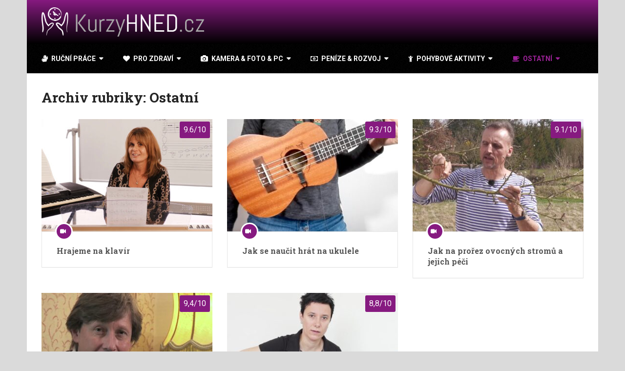

--- FILE ---
content_type: text/html; charset=UTF-8
request_url: https://kurzyhned.cz/kategorie/ostatni/
body_size: 8315
content:
<!DOCTYPE html>
<html class="no-js" lang="cs-CZ" prefix="og: http://ogp.me/ns#">
<head itemscope itemtype="http://schema.org/WebSite">
<meta charset="UTF-8">
<!-- Always force latest IE rendering engine (even in intranet) & Chrome Frame -->
<!--[if IE ]>
<meta http-equiv="X-UA-Compatible" content="IE=edge,chrome=1">
<![endif]-->
<link rel="profile" href="http://gmpg.org/xfn/11" />
<link rel="icon" href="https://kurzyhned.cz/wp-content/uploads/2017/09/kurzyhned-favicon.png" type="image/x-icon" />
<!-- IE10 Tile.-->
<meta name="msapplication-TileColor" content="#FFFFFF">
<meta name="msapplication-TileImage" content="https://kurzyhned.cz/wp-content/uploads/2017/09/kurzyhned-favicon.png">
<!--iOS/android/handheld specific -->
<link rel="apple-touch-icon-precomposed" href="https://kurzyhned.cz/wp-content/uploads/2017/09/kurzyhned-favicon.png" />
<meta name="viewport" content="width=device-width, initial-scale=1">
<meta name="apple-mobile-web-app-capable" content="yes">
<meta name="apple-mobile-web-app-status-bar-style" content="black">
<meta itemprop="name" content="Kurzy hned" />
<meta itemprop="url" content="https://kurzyhned.cz" />
<link rel="pingback" href="https://kurzyhned.cz/xmlrpc.php" />
<title>Ostatní Archivy | Kurzy hned</title>
<script type="text/javascript">document.documentElement.className = document.documentElement.className.replace( /\bno-js\b/,'js' );</script>
<!-- This site is optimized with the Yoast SEO plugin v7.4.2 - https://yoast.com/wordpress/plugins/seo/ -->
<link rel="canonical" href="https://kurzyhned.cz/kategorie/ostatni/" />
<meta property="og:locale" content="cs_CZ" />
<meta property="og:type" content="object" />
<meta property="og:title" content="Ostatní Archivy | Kurzy hned" />
<meta property="og:url" content="https://kurzyhned.cz/kategorie/ostatni/" />
<meta property="og:site_name" content="Kurzy hned" />
<meta name="twitter:card" content="summary" />
<meta name="twitter:title" content="Ostatní Archivy | Kurzy hned" />
<!-- / Yoast SEO plugin. -->
<link rel="alternate" type="application/rss+xml" title="Kurzy hned &raquo; RSS zdroj" href="https://kurzyhned.cz/feed/" />
<link rel="alternate" type="application/rss+xml" title="Kurzy hned &raquo; RSS pro rubriku Ostatní" href="https://kurzyhned.cz/kategorie/ostatni/feed/" />
<!-- <link rel='stylesheet' id='ad-sense-stylesheet-css'  href='https://kurzyhned.cz/wp-content/themes/mts_ad_sense/style.css' type='text/css' media='all' /> -->
<link rel="stylesheet" type="text/css" href="//kurzyhned.cz/wp-content/cache/wpfc-minified/joufp8im/hmurv.css" media="all"/>
<style id='ad-sense-stylesheet-inline-css' type='text/css'>
body {background-color:#dadada;background-image:url(https://kurzyhned.cz/wp-content/themes/mts_ad_sense/images/nobg.png);}
.text-info {background-color:#ffffff;background-image:url(https://kurzyhned.cz/wp-content/themes/mts_ad_sense/images/nobg.png);}
#header, .navigation.mobile-menu-wrapper {background: #861a80;background: -moz-linear-gradient(top, #861a80 0%, #000000 100%);background: -webkit-gradient(linear, left top, left bottom, color-stop(0%,#861a80), color-stop(100%,#000000));background: -webkit-linear-gradient(top, #861a80 0%,#000000 100%);background: -o-linear-gradient(top, #861a80 0%,#000000 100%);background: -ms-linear-gradient(top, #861a80 0%,#000000 100%);background: linear-gradient(to bottom, #861a80 0%,#000000 100%);filter: progid:DXImageTransform.Microsoft.gradient( startColorstr='#861a80', endColorstr='#000000',GradientType=0 );}
.navigation-wrap, .navigation ul ul, .navigation.mobile-menu-wrapper {background-color:#000000;background-image:url(https://kurzyhned.cz/wp-content/themes/mts_ad_sense/images/pattern1.png);}
.navigation ul ul:before { border-bottom-color: #000000}
.footer-header, .toplink {background-color:#454545;background-image:url(https://kurzyhned.cz/wp-content/themes/mts_ad_sense/images/nobg.png);}
.footer-widgets {background: #7c7c7c;background: -moz-linear-gradient(top, #861a80 0%, #000000 100%);background: -webkit-gradient(linear, left top, left bottom, color-stop(0%,#861a80), color-stop(100%,#000000));background: -webkit-linear-gradient(top, #861a80 0%,#000000 100%);background: -o-linear-gradient(top, #861a80 0%,#000000 100%);background: -ms-linear-gradient(top, #861a80 0%,#000000 100%);background: linear-gradient(to bottom, #861a80 0%,#000000 100%);filter: progid:DXImageTransform.Microsoft.gradient( startColorstr='#861a80', endColorstr='#000000',GradientType=0 );}
.copyrights {background-color:#000000;background-image:url(https://kurzyhned.cz/wp-content/themes/mts_ad_sense/images/hbg21.png);}
.navigation-banner {background-color:#252525}
.latestPost .post-image:hover .post-format-icons, .currenttext, .pagination a:hover,
#commentform input#submit, #load-posts a, .contact-form input[type='submit'],
.advanced-recent-posts li .post-img:hover .post-format-icons, .popular-posts li .post-img:hover .post-format-icons, .category-posts li .post-img:hover .post-format-icons, .related-posts-widget li .post-img:hover .post-format-icons, .author-posts-widget li .post-img:hover .post-format-icons, .latestPost .readMore a, .featured-thumbnail, .currenttext, .page-numbers.current, .pagination .nav-previous a, .pagination .nav-next a, .pagination a.next, .pagination a.prev, .ball-pulse > div, .pace .pace-progress {
background-color:#9e2299;
}
.text-info .text { color: #757575; }
.text-info .readMore a { background-color: #e83030; }
a, #site-header .navigation ul.menu > li.current-menu-item > a, #site-header .navigation ul.menu > li:hover > a,
#site-header .navigation ul.sub-menu > li:hover > a, #site-header #primary-navigation a:hover, .single_post .post-info .theauthor a, #comments h4.total-comments span { color: #9e2299; }
.contact-form input[type='submit'], .latestPost .readMore a, .currenttext, .page-numbers.current, .pagination .nav-previous a, .pagination .nav-next a, .pagination a.next, .pagination a.prev {
border-color: #9e2299;
}
.latestPost .post-image:hover .post-format-icons, .advanced-recent-posts li .post-img:hover .post-format-icons,
.popular-posts li .post-img:hover .post-format-icons, .category-posts li .post-img:hover .post-format-icons, 
.related-posts-widget li .post-img:hover .post-format-icons, .author-posts-widget li .post-img:hover .post-format-icons {
box-shadow: 0 0 0 4px #9e2299;
}
.latestPost .post-format-icons, .advanced-recent-posts li .post-format-icons, .popular-posts li .post-format-icons, .category-posts li .post-format-icons, .related-posts-widget li .post-format-icons, .author-posts-widget li .post-format-icons, .widget .wpt_widget_content #tags-tab-content ul li a:hover, body .owl-prev, body .owl-next, .contact-form input[type='submit']:hover, .text-info .readMore a:hover, .text-info .readMore a:focus, .text-info .readMore a:active, .tagcloud a:hover, .tagcloud a:focus, .tagcloud a:active, .tags a:hover, .tags a:focus, .tags a:active, #site-footer .tagcloud a:hover, .thecomment a:hover, .thecomment a:focus, .thecomment a:active, .latestPost .readMore a:hover, .latestPost .readMore a:focus, .latestPost .readMore a:active, .toplink:hover, .pagination .nav-previous a:hover, .pagination .nav-next a:hover, .pagination a.next:hover, .pagination a.prev:hover, #commentform input#submit:hover, .single-button > div a:hover, #load-posts a:hover, #load-posts a:focus, #load-posts a:active, .contact-form input[type='submit']:hover, .commentlist .navigation a:hover, .blocker-notice .refresh-button, .review-type-star.latestPost-review-wrapper, .review-type-star.latestPost-review-wrapper i, .latestPost .review-type-circle.latestPost-review-wrapper, .latestPost-review-wrapper {
background-color:#861a80;
border-color:#861a80;
color: #fff;	 
}
a:hover, .latestPost .title a:hover, .postauthor h5 a:hover, .single_post .post-info .theauthor a:hover, .widget.widget_nav_menu li:hover > a, .widget.widget_nav_menu li:hover > .toggle-caret, .widget li.active > .toggle-caret, .comment-meta a, .reply a:hover, .default-post-info.post-info .thecomment a:hover, .single_post .post-info .thecomment a:hover, .copyrights .to-top a:hover, .woocommerce .woocommerce-breadcrumb a:hover {
color: #861a80;
}
.widget li a:hover, .widget .wpt_widget_content .wpt-pagination a:hover, 
.widget .wp_review_tab_widget_content .wp-review-tab-pagination a:hover, .ajax-search-results li a:hover {
color: #861a80!important;   
}
.widget .wpt_widget_content .tab_title.selected a,  .widget .wp_review_tab_widget_content .tab_title.selected a {
border-color: #9e2299!important;
background-color:#9e2299!important;	 
}
.widget .wpt_widget_content .has-4-tabs .tab_title.selected:nth-child(even) a, .widget .wpt_widget_content .tab_title.selected:last-child a, .widget .wp_review_tab_widget_content .has-4-tabs .tab_title.selected:nth-child(even) a, .widget .wp_review_tab_widget_content .tab_title.selected:last-child a {
border-right-color: #9e2299!important;
}
.single .pagination > .current > .currenttext { border: 1px solid #9e2299!important; }
.woocommerce nav.woocommerce-pagination ul li span.current, .woocommerce-page nav.woocommerce-pagination ul li span.current, .woocommerce #content nav.woocommerce-pagination ul li span.current, .woocommerce-page #content nav.woocommerce-pagination ul li span.current, .woocommerce nav.woocommerce-pagination ul li a:hover, .woocommerce-page nav.woocommerce-pagination ul li a:hover, .woocommerce #content nav.woocommerce-pagination ul li a:hover, .woocommerce-page #content nav.woocommerce-pagination ul li a:hover, .woocommerce nav.woocommerce-pagination ul li a:focus, .woocommerce-page nav.woocommerce-pagination ul li a:focus, .woocommerce #content nav.woocommerce-pagination ul li a:focus, .woocommerce-page #content nav.woocommerce-pagination ul li a:focus, .woocommerce input[type='submit'], .woocommerce div.product form.cart .button, .woocommerce-page div.product form.cart .button, .woocommerce #content div.product form.cart .button, .woocommerce-page #content div.product form.cart .button, .woocommerce a.button, .woocommerce-page a.button, .woocommerce button.button, .woocommerce-page button.button, .woocommerce input.button, .woocommerce-page input.button, .woocommerce #respond input#submit, .woocommerce-page #respond input#submit, .woocommerce #content input.button, .woocommerce-page #content input.button {
border-color: #9e2299!important;
background-color:#9e2299!important;
}
.shareit { top: 282px; left: auto; margin: 0 0 0 -123px; width: 90px; position: fixed; padding: 5px; border:none; border-right: 0;}
.share-item {margin: 2px;}
.bypostauthor > .comment-list { background: #FFFFFF; }
.bypostauthor .fn:after { content: "Author"; position: relative; padding: 1px 10px; background: #818181; color: #FFF; font-size: 13px; border-radius: 3px; margin: 0 5px; }
.footer-header .logo-wrap, .widget-header { display: none; }
.footer-header { min-height: 0; position: absolute; background: 0; } #site-footer { overflow: visible; } .toplink { position: absolute; right: 30px; }
.buttons {
font-size: 16px;
}
.button-center {
padding-top: 15px;
}
.divider {
padding-top: 0px;
margin-bottom: 20px;
}
.fa {
margin-right: 5px;
}
.single article header {
margin-bottom: 0px;
}
.navigation ul ul {
width: 240px;
}
.buttons.btn_white.center {
font-size: large;
}
.buttons.btn_red.center {
font-size: large;
}
.logo-wrap {
-ms-flex: 0.3;
flex: 0.3 !important;
}
.tag-cloud-link {
color: white !important;
}
#header {
min-height: 90px;
}
</style>
<!-- <link rel='stylesheet' id='magnificPopup-css'  href='https://kurzyhned.cz/wp-content/themes/mts_ad_sense/css/magnific-popup.css' type='text/css' media='all' /> -->
<!-- <link rel='stylesheet' id='fontawesome-css'  href='https://kurzyhned.cz/wp-content/themes/mts_ad_sense/css/font-awesome.min.css' type='text/css' media='all' /> -->
<!-- <link rel='stylesheet' id='responsive-css'  href='https://kurzyhned.cz/wp-content/themes/mts_ad_sense/css/responsive.css' type='text/css' media='all' /> -->
<link rel="stylesheet" type="text/css" href="//kurzyhned.cz/wp-content/cache/wpfc-minified/qw5sclp3/hmurv.css" media="all"/>
<script src='//kurzyhned.cz/wp-content/cache/wpfc-minified/f2wjhpcs/hmurx.js' type="text/javascript"></script>
<!-- <script type='text/javascript' src='https://kurzyhned.cz/wp-content/cache/autoptimize/js/autoptimize_single_dc5ba5044fccc0297be7b262ce669a7c.js'></script> -->
<!-- <script type='text/javascript' src='https://kurzyhned.cz/wp-includes/js/jquery/jquery-migrate.min.js'></script> -->
<script type='text/javascript'>
/* <![CDATA[ */
var mts_customscript = {"responsive":"1","nav_menu":"primary"};
/* ]]> */
</script>
<script src='//kurzyhned.cz/wp-content/cache/wpfc-minified/7iiw6ci5/hmurv.js' type="text/javascript"></script>
<!-- <script type='text/javascript' async="async" src='https://kurzyhned.cz/wp-content/cache/autoptimize/js/autoptimize_single_1745dba7fd0b49e9d18009cde2e55a53.js'></script> -->
<link rel='https://api.w.org/' href='https://kurzyhned.cz/wp-json/' />
<link rel="EditURI" type="application/rsd+xml" title="RSD" href="https://kurzyhned.cz/xmlrpc.php?rsd" />
<link rel="wlwmanifest" type="application/wlwmanifest+xml" href="https://kurzyhned.cz/wp-includes/wlwmanifest.xml" /> 
<meta name="generator" content="WordPress 4.9.23" />
<!--[if IE 7]>
<link rel="stylesheet" href="https://kurzyhned.cz/wp-content/plugins/wp-review/assets/css/wp-review-ie7.css">
<![endif]-->
<link href="//fonts.googleapis.com/css?family=Roboto+Slab:700|Roboto:700|Roboto:normal&amp;subset=latin-ext" rel="stylesheet" type="text/css">
<style type="text/css">
#header h1, #header h2, .footer-header #logo { font-family: 'Roboto Slab'; font-weight: 700; font-size: 28px; color: #ffffff; }
#primary-navigation a { font-family: 'Roboto'; font-weight: 700; font-size: 14px; color: #ffffff;text-transform: uppercase; }
.latestPost .title a { font-family: 'Roboto Slab'; font-weight: 700; font-size: 16px; color: #555555; }
.single-title { font-family: 'Roboto'; font-weight: 700; font-size: 30px; color: #000000; }
body { font-family: 'Roboto'; font-weight: normal; font-size: 16px; color: #252525;line-height: 30px; }
.sidebar .widget h3 { font-family: 'Roboto Slab'; font-weight: 700; font-size: 20px; color: #000000; }
.sidebar .widget { font-family: 'Roboto'; font-weight: normal; font-size: 14px; color: #252525; }
.sidebar .widget li .post-title a, .sidebar .widget li .entry-title a { font-family: 'Roboto Slab'; font-weight: 700; font-size: 16px; color: #252525; }
#site-footer .widget h3 { font-family: 'Roboto Slab'; font-weight: 700; font-size: 20px; color: #ffffff; }
#site-footer { font-family: 'Roboto'; font-weight: 700; font-size: 14px; color: #ffffff; }
#site-footer .widget li .post-title a, #site-footer .widget li .entry-title a { font-family: 'Roboto Slab'; font-weight: 700; font-size: 14px; color: #ffffff; }
h1 { font-family: 'Roboto Slab'; font-weight: 700; font-size: 28px; color: #252525; }
h2 { font-family: 'Roboto Slab'; font-weight: 700; font-size: 24px; color: #252525; }
h3 { font-family: 'Roboto Slab'; font-weight: 700; font-size: 22px; color: #252525; }
h4 { font-family: 'Roboto Slab'; font-weight: 700; font-size: 20px; color: #252525; }
h5 { font-family: 'Roboto Slab'; font-weight: 700; font-size: 18px; color: #252525; }
h6 { font-family: 'Roboto Slab'; font-weight: 700; font-size: 16px; color: #252525; }
</style>
<meta name="referrer" content="always">		<style type="text/css" id="wp-custom-css">
.single-button > div a, .commentlist .navigation a {
display: none;
}
.post-info {
visibility: hidden;
}		</style>
</head>
<body id="blog" class="archive category category-ostatni category-35 main" itemscope itemtype="http://schema.org/WebPage">
<div class="main-container popup">
<header id="site-header" role="banner" itemscope itemtype="http://schema.org/WPHeader">
<div class="container">	
<div id="header">
<div class="logo-wrap">
<h2 id="logo" class="image-logo" itemprop="headline">
<a href="https://kurzyhned.cz"><img src="https://kurzyhned.cz/wp-content/uploads/2017/09/kurzyhned-logo-hd.png" alt="Kurzy hned" width="904" height="163"></a>
</h2><!-- END #logo -->
</div>
</div><!--#header-->
<div class="clear" id="catcher"></div>
<div class="navigation-wrap sticky-navigation">
<div id="primary-navigation" role="navigation" itemscope itemtype="http://schema.org/SiteNavigationElement">
<a href="#" id="pull" class="toggle-mobile-menu">Menu</a>
<nav class="navigation clearfix mobile-menu-wrapper">
<ul id="menu-hlavni-menu" class="menu clearfix"><li id="menu-item-204" class="menu-item menu-item-type-taxonomy menu-item-object-category menu-item-has-children menu-item-204"><a href="https://kurzyhned.cz/kategorie/rucni-prace/"><i class="fa fa-sign-language"></i> Ruční práce</a>
<ul class="sub-menu">
<li id="menu-item-230" class="menu-item menu-item-type-taxonomy menu-item-object-category menu-item-230"><a href="https://kurzyhned.cz/kategorie/rucni-prace/enkaustika-powertex/"><i class="fa fa-magic"></i> Enkaustika &#038; Powertex</a></li>
<li id="menu-item-231" class="menu-item menu-item-type-taxonomy menu-item-object-category menu-item-231"><a href="https://kurzyhned.cz/kategorie/rucni-prace/fimo-sperky/"><i class="fa fa-circle-o-notch"></i> FIMO &#038; Šperky</a></li>
<li id="menu-item-232" class="menu-item menu-item-type-taxonomy menu-item-object-category menu-item-232"><a href="https://kurzyhned.cz/kategorie/rucni-prace/malovani-kresleni/"><i class="fa fa-paint-brush"></i> Malování &#038; Kreslení</a></li>
<li id="menu-item-233" class="menu-item menu-item-type-taxonomy menu-item-object-category menu-item-233"><a href="https://kurzyhned.cz/kategorie/rucni-prace/papir-pedig/"><i class="fa fa-paper-plane"></i> Papír &#038; Pedig</a></li>
<li id="menu-item-234" class="menu-item menu-item-type-taxonomy menu-item-object-category menu-item-234"><a href="https://kurzyhned.cz/kategorie/rucni-prace/patchwork-siti/"><i class="fa fa-scissors"></i> Patchwork &#038; Šití</a></li>
<li id="menu-item-235" class="menu-item menu-item-type-taxonomy menu-item-object-category menu-item-235"><a href="https://kurzyhned.cz/kategorie/rucni-prace/priprava-jidla/"><i class="fa fa-birthday-cake"></i> Příprava jídla</a></li>
</ul>
</li>
<li id="menu-item-203" class="menu-item menu-item-type-taxonomy menu-item-object-category menu-item-has-children menu-item-203"><a href="https://kurzyhned.cz/kategorie/pro-zdravi/"><i class="fa fa-heart"></i> Pro zdraví</a>
<ul class="sub-menu">
<li id="menu-item-227" class="menu-item menu-item-type-taxonomy menu-item-object-category menu-item-227"><a href="https://kurzyhned.cz/kategorie/pro-zdravi/dusevni-hygiena/"><i class="fa fa-tint"></i> Duševní hygiena</a></li>
<li id="menu-item-229" class="menu-item menu-item-type-taxonomy menu-item-object-category menu-item-229"><a href="https://kurzyhned.cz/kategorie/pro-zdravi/pro-maminky/"><i class="fa fa-female"></i> Pro maminky</a></li>
<li id="menu-item-228" class="menu-item menu-item-type-taxonomy menu-item-object-category menu-item-228"><a href="https://kurzyhned.cz/kategorie/pro-zdravi/prirodni-lecba/"><i class="fa fa-pagelines"></i> Přírodní léčba</a></li>
</ul>
</li>
<li id="menu-item-199" class="menu-item menu-item-type-taxonomy menu-item-object-category menu-item-has-children menu-item-199"><a href="https://kurzyhned.cz/kategorie/kamera-foto-pc/"><i class="fa fa-camera"></i> Kamera &#038; Foto &#038; PC</a>
<ul class="sub-menu">
<li id="menu-item-215" class="menu-item menu-item-type-taxonomy menu-item-object-category menu-item-215"><a href="https://kurzyhned.cz/kategorie/kamera-foto-pc/kancelarsky-software/"><i class="fa fa-laptop"></i> Kancelářský software</a></li>
<li id="menu-item-216" class="menu-item menu-item-type-taxonomy menu-item-object-category menu-item-216"><a href="https://kurzyhned.cz/kategorie/kamera-foto-pc/nataceni-foceni/"><i class="fa fa-video-camera"></i> Natáčení &#038; Focení</a></li>
<li id="menu-item-217" class="menu-item menu-item-type-taxonomy menu-item-object-category menu-item-217"><a href="https://kurzyhned.cz/kategorie/kamera-foto-pc/uprava-fotografii/"><i class="fa fa-camera"></i> Úprava fotografií</a></li>
<li id="menu-item-218" class="menu-item menu-item-type-taxonomy menu-item-object-category menu-item-218"><a href="https://kurzyhned.cz/kategorie/kamera-foto-pc/uprava-videa/"><i class="fa fa-film"></i> Úprava videa</a></li>
</ul>
</li>
<li id="menu-item-200" class="menu-item menu-item-type-taxonomy menu-item-object-category menu-item-has-children menu-item-200"><a href="https://kurzyhned.cz/kategorie/penize-rozvoj/"><i class="fa fa-money"></i> Peníze &#038; Rozvoj</a>
<ul class="sub-menu">
<li id="menu-item-219" class="menu-item menu-item-type-taxonomy menu-item-object-category menu-item-219"><a href="https://kurzyhned.cz/kategorie/penize-rozvoj/obchodni-dovednosti/"><i class="fa fa-briefcase"></i> Obchodní dovednosti</a></li>
<li id="menu-item-220" class="menu-item menu-item-type-taxonomy menu-item-object-category menu-item-220"><a href="https://kurzyhned.cz/kategorie/penize-rozvoj/podnikani/"><i class="fa fa-users"></i> Podnikání</a></li>
<li id="menu-item-221" class="menu-item menu-item-type-taxonomy menu-item-object-category menu-item-221"><a href="https://kurzyhned.cz/kategorie/penize-rozvoj/seberozvoj/"><i class="fa fa-line-chart"></i> Seberozvoj</a></li>
<li id="menu-item-222" class="menu-item menu-item-type-taxonomy menu-item-object-category menu-item-222"><a href="https://kurzyhned.cz/kategorie/penize-rozvoj/vydelek-na-internetu/"><i class="fa fa-money"></i> Výdělek na internetu</a></li>
</ul>
</li>
<li id="menu-item-202" class="menu-item menu-item-type-taxonomy menu-item-object-category menu-item-has-children menu-item-202"><a href="https://kurzyhned.cz/kategorie/pohybove-aktivity/"><i class="fa fa-child"></i> Pohybové aktivity</a>
<ul class="sub-menu">
<li id="menu-item-223" class="menu-item menu-item-type-taxonomy menu-item-object-category menu-item-223"><a href="https://kurzyhned.cz/kategorie/pohybove-aktivity/brusleni/"><i class="fa fa-bullseye"></i> Bruslení</a></li>
<li id="menu-item-224" class="menu-item menu-item-type-taxonomy menu-item-object-category menu-item-224"><a href="https://kurzyhned.cz/kategorie/pohybove-aktivity/pilates/"><i class="fa fa-child"></i> Pilates</a></li>
<li id="menu-item-225" class="menu-item menu-item-type-taxonomy menu-item-object-category menu-item-225"><a href="https://kurzyhned.cz/kategorie/pohybove-aktivity/tanec/"><i class="fa fa-female"></i> Tanec</a></li>
<li id="menu-item-226" class="menu-item menu-item-type-taxonomy menu-item-object-category menu-item-226"><a href="https://kurzyhned.cz/kategorie/pohybove-aktivity/tenis/"><i class="fa fa-map-pin"></i> Tenis</a></li>
</ul>
</li>
<li id="menu-item-241" class="menu-item menu-item-type-taxonomy menu-item-object-category current-menu-item menu-item-has-children menu-item-241"><a href="https://kurzyhned.cz/kategorie/ostatni/"><i class="fa fa-coffee"></i> Ostatní</a>
<ul class="sub-menu">
<li id="menu-item-242" class="menu-item menu-item-type-taxonomy menu-item-object-category menu-item-242"><a href="https://kurzyhned.cz/kategorie/ostatni/hudebni-nastroje/"><i class="fa fa-music"></i> Hudební nástroje</a></li>
<li id="menu-item-243" class="menu-item menu-item-type-taxonomy menu-item-object-category menu-item-243"><a href="https://kurzyhned.cz/kategorie/ostatni/pro-deti/"><i class="fa fa-smile-o"></i> Pro děti</a></li>
</ul>
</li>
</ul>															</nav>
</div>
</div>
</div>
</header>
<div id="page" class="page-featured-default">
<div class="article">
<div id="content_box">
<h1 class="postsby">
<span>Archiv rubriky: Ostatní</span>
</h1>
<article class="latestPost excerpt ">
<a href="https://kurzyhned.cz/hrajeme-na-klavir/" title="Hrajeme na klavír" rel="nofollow" class="post-image post-image-left">
<div class="post-format-icons"><i class="fa fa-video-camera"></i></div><div class="featured-thumbnail "><img width="350" height="230" src="" class="attachment-ad-sense-featured size-ad-sense-featured wp-post-image" alt="Hrajeme na klavír" title="" srcset="" sizes="(max-width: 350px) 100vw, 350px" data-layzr="https://kurzyhned.cz/wp-content/uploads/2023/04/Hrajeme-na-kavir-3-350x230.jpg" data-layzr-srcset="https://kurzyhned.cz/wp-content/uploads/2023/04/Hrajeme-na-kavir-3-350x230.jpg 350w, https://kurzyhned.cz/wp-content/uploads/2023/04/Hrajeme-na-kavir-3-490x322.jpg 490w" />									<div class="front-view-content">Lektor: Táňa Vaněčková</div>
<style>
.featured-thumbnail:hover img {
-webkit-transform: translate3d(0,-80px,0);
transform: translate3d(0,-80px,0);
}
</style>
</div>			<div class="review-type-point latestPost-review-wrapper wp-review-show-total wp-review-total-1243 wp-review-total-point"> 9.6/10</div>		</a>
<header>
<h2 class="title front-view-title"><a href="https://kurzyhned.cz/hrajeme-na-klavir/" title="Hrajeme na klavír">Hrajeme na klavír</a></h2>
</header>
</article><!--.post excerpt-->
<article class="latestPost excerpt ">
<a href="https://kurzyhned.cz/jak-se-naucit-hrat-na-ukulele/" title="Jak se naučit hrát na ukulele" rel="nofollow" class="post-image post-image-left">
<div class="post-format-icons"><i class="fa fa-video-camera"></i></div><div class="featured-thumbnail "><img width="350" height="230" src="" class="attachment-ad-sense-featured size-ad-sense-featured wp-post-image" alt="Jak se naučit hrát na ukulele" title="" srcset="" sizes="(max-width: 350px) 100vw, 350px" data-layzr="https://kurzyhned.cz/wp-content/uploads/2023/03/Jak-se-naucit-hrat-na-ukulele-8-350x230.jpg" data-layzr-srcset="https://kurzyhned.cz/wp-content/uploads/2023/03/Jak-se-naucit-hrat-na-ukulele-8-350x230.jpg 350w, https://kurzyhned.cz/wp-content/uploads/2023/03/Jak-se-naucit-hrat-na-ukulele-8-490x322.jpg 490w" />									<div class="front-view-content">Lektor: Eva Hosnedlová</div>
<style>
.featured-thumbnail:hover img {
-webkit-transform: translate3d(0,-80px,0);
transform: translate3d(0,-80px,0);
}
</style>
</div>			<div class="review-type-point latestPost-review-wrapper wp-review-show-total wp-review-total-1143 wp-review-total-point"> 9.3/10</div>		</a>
<header>
<h2 class="title front-view-title"><a href="https://kurzyhned.cz/jak-se-naucit-hrat-na-ukulele/" title="Jak se naučit hrát na ukulele">Jak se naučit hrát na ukulele</a></h2>
</header>
</article><!--.post excerpt-->
<article class="latestPost excerpt last">
<a href="https://kurzyhned.cz/jak-na-prorez-ovocnych-stromu/" title="Jak na prořez ovocných stromů a jejich péči" rel="nofollow" class="post-image post-image-left">
<div class="post-format-icons"><i class="fa fa-video-camera"></i></div><div class="featured-thumbnail "><img width="350" height="230" src="" class="attachment-ad-sense-featured size-ad-sense-featured wp-post-image" alt="Jak na prořez ovocných stromů a jejich péči" title="" srcset="" sizes="(max-width: 350px) 100vw, 350px" data-layzr="https://kurzyhned.cz/wp-content/uploads/2023/03/jak-na-prorez-stromů-a-jejich-peci-9-350x230.jpg" data-layzr-srcset="https://kurzyhned.cz/wp-content/uploads/2023/03/jak-na-prorez-stromů-a-jejich-peci-9-350x230.jpg 350w, https://kurzyhned.cz/wp-content/uploads/2023/03/jak-na-prorez-stromů-a-jejich-peci-9-490x322.jpg 490w" />									<div class="front-view-content">Lektor: Jan Papež</div>
<style>
.featured-thumbnail:hover img {
-webkit-transform: translate3d(0,-80px,0);
transform: translate3d(0,-80px,0);
}
</style>
</div>			<div class="review-type-point latestPost-review-wrapper wp-review-show-total wp-review-total-887 wp-review-total-point"> 9.1/10</div>		</a>
<header>
<h2 class="title front-view-title"><a href="https://kurzyhned.cz/jak-na-prorez-ovocnych-stromu/" title="Jak na prořez ovocných stromů a jejich péči">Jak na prořez ovocných stromů a jejich péči</a></h2>
</header>
</article><!--.post excerpt-->
<article class="latestPost excerpt ">
<a href="https://kurzyhned.cz/kouzelnicke-triky-pro-deti/" title="Kouzelnické triky pro děti" rel="nofollow" class="post-image post-image-left">
<div class="post-format-icons"><i class="fa fa-video-camera"></i></div><div class="featured-thumbnail "><img width="350" height="230" src="" class="attachment-ad-sense-featured size-ad-sense-featured wp-post-image" alt="Kouzelnické triky pro děti" title="" srcset="" sizes="(max-width: 350px) 100vw, 350px" data-layzr="https://kurzyhned.cz/wp-content/uploads/2017/08/kouzelnicke-triky-pro-deti-1-350x230.jpg" data-layzr-srcset="https://kurzyhned.cz/wp-content/uploads/2017/08/kouzelnicke-triky-pro-deti-1-350x230.jpg 350w, https://kurzyhned.cz/wp-content/uploads/2017/08/kouzelnicke-triky-pro-deti-1-490x322.jpg 490w, https://kurzyhned.cz/wp-content/uploads/2017/08/kouzelnicke-triky-pro-deti-1-500x328.jpg 500w" />									<div class="front-view-content">Lektor: Pavel Kožíšek</div>
<style>
.featured-thumbnail:hover img {
-webkit-transform: translate3d(0,-80px,0);
transform: translate3d(0,-80px,0);
}
</style>
</div>			<div class="review-type-point latestPost-review-wrapper wp-review-show-total wp-review-total-404 wp-review-total-point"> 9,4/10</div>		</a>
<header>
<h2 class="title front-view-title"><a href="https://kurzyhned.cz/kouzelnicke-triky-pro-deti/" title="Kouzelnické triky pro děti">Kouzelnické triky pro děti</a></h2>
</header>
</article><!--.post excerpt-->
<article class="latestPost excerpt ">
<a href="https://kurzyhned.cz/kytarove-rytmy-pro-zacatecniky/" title="Kytarové rytmy pro začátečníky" rel="nofollow" class="post-image post-image-left">
<div class="post-format-icons"><i class="fa fa-video-camera"></i></div><div class="featured-thumbnail "><img width="350" height="230" src="" class="attachment-ad-sense-featured size-ad-sense-featured wp-post-image" alt="Kytarové rytmy pro začátečníky" title="" srcset="" sizes="(max-width: 350px) 100vw, 350px" data-layzr="https://kurzyhned.cz/wp-content/uploads/2017/08/kytarove-rytmy-pro-zacatecniky-7-350x230.jpg" data-layzr-srcset="https://kurzyhned.cz/wp-content/uploads/2017/08/kytarove-rytmy-pro-zacatecniky-7-350x230.jpg 350w, https://kurzyhned.cz/wp-content/uploads/2017/08/kytarove-rytmy-pro-zacatecniky-7-490x322.jpg 490w, https://kurzyhned.cz/wp-content/uploads/2017/08/kytarove-rytmy-pro-zacatecniky-7-500x328.jpg 500w" />									<div class="front-view-content">Lektor: Eva Hosnedlová</div>
<style>
.featured-thumbnail:hover img {
-webkit-transform: translate3d(0,-80px,0);
transform: translate3d(0,-80px,0);
}
</style>
</div>			<div class="review-type-point latestPost-review-wrapper wp-review-show-total wp-review-total-360 wp-review-total-point"> 8,8/10</div>		</a>
<header>
<h2 class="title front-view-title"><a href="https://kurzyhned.cz/kytarove-rytmy-pro-zacatecniky/" title="Kytarové rytmy pro začátečníky">Kytarové rytmy pro začátečníky</a></h2>
</header>
</article><!--.post excerpt-->
</div>
</div>
	</div><!--#page-->
<footer id="site-footer" role="contentinfo" itemscope itemtype="http://schema.org/WPFooter">
<div class="container">
<div class="footer-header">
<div class="logo-wrap">
<h4 id="logo" class="text-logo" itemprop="headline">
<a href="https://kurzyhned.cz">Kurzy hned</a>
</h4><!-- END #logo -->
<div class="site-description" itemprop="description">
Spusťte si kurzy hned ze svého počítače!						</div>
</div>
<a href="#blog" class="toplink"><i class="fa fa-angle-up"></i></a>
</div><!--.footer-header-->
<div class="footer-widgets first-footer-widgets widgets-num-3">
<div class="f-widget f-widget-1">
<div id="nav_menu-2" class="widget widget_nav_menu"><h3 class="widget-title">Kategorie kurzů</h3><div class="menu-hlavni-menu-container"><ul id="menu-hlavni-menu-1" class="menu"><li class="menu-item menu-item-type-taxonomy menu-item-object-category menu-item-has-children menu-item-204"><a href="https://kurzyhned.cz/kategorie/rucni-prace/">Ruční práce</a>
<ul class="sub-menu">
<li class="menu-item menu-item-type-taxonomy menu-item-object-category menu-item-230"><a href="https://kurzyhned.cz/kategorie/rucni-prace/enkaustika-powertex/">Enkaustika &#038; Powertex</a></li>
<li class="menu-item menu-item-type-taxonomy menu-item-object-category menu-item-231"><a href="https://kurzyhned.cz/kategorie/rucni-prace/fimo-sperky/">FIMO &#038; Šperky</a></li>
<li class="menu-item menu-item-type-taxonomy menu-item-object-category menu-item-232"><a href="https://kurzyhned.cz/kategorie/rucni-prace/malovani-kresleni/">Malování &#038; Kreslení</a></li>
<li class="menu-item menu-item-type-taxonomy menu-item-object-category menu-item-233"><a href="https://kurzyhned.cz/kategorie/rucni-prace/papir-pedig/">Papír &#038; Pedig</a></li>
<li class="menu-item menu-item-type-taxonomy menu-item-object-category menu-item-234"><a href="https://kurzyhned.cz/kategorie/rucni-prace/patchwork-siti/">Patchwork &#038; Šití</a></li>
<li class="menu-item menu-item-type-taxonomy menu-item-object-category menu-item-235"><a href="https://kurzyhned.cz/kategorie/rucni-prace/priprava-jidla/">Příprava jídla</a></li>
</ul>
</li>
<li class="menu-item menu-item-type-taxonomy menu-item-object-category menu-item-has-children menu-item-203"><a href="https://kurzyhned.cz/kategorie/pro-zdravi/">Pro zdraví</a>
<ul class="sub-menu">
<li class="menu-item menu-item-type-taxonomy menu-item-object-category menu-item-227"><a href="https://kurzyhned.cz/kategorie/pro-zdravi/dusevni-hygiena/">Duševní hygiena</a></li>
<li class="menu-item menu-item-type-taxonomy menu-item-object-category menu-item-229"><a href="https://kurzyhned.cz/kategorie/pro-zdravi/pro-maminky/">Pro maminky</a></li>
<li class="menu-item menu-item-type-taxonomy menu-item-object-category menu-item-228"><a href="https://kurzyhned.cz/kategorie/pro-zdravi/prirodni-lecba/">Přírodní léčba</a></li>
</ul>
</li>
<li class="menu-item menu-item-type-taxonomy menu-item-object-category menu-item-has-children menu-item-199"><a href="https://kurzyhned.cz/kategorie/kamera-foto-pc/">Kamera &#038; Foto &#038; PC</a>
<ul class="sub-menu">
<li class="menu-item menu-item-type-taxonomy menu-item-object-category menu-item-215"><a href="https://kurzyhned.cz/kategorie/kamera-foto-pc/kancelarsky-software/">Kancelářský software</a></li>
<li class="menu-item menu-item-type-taxonomy menu-item-object-category menu-item-216"><a href="https://kurzyhned.cz/kategorie/kamera-foto-pc/nataceni-foceni/">Natáčení &#038; Focení</a></li>
<li class="menu-item menu-item-type-taxonomy menu-item-object-category menu-item-217"><a href="https://kurzyhned.cz/kategorie/kamera-foto-pc/uprava-fotografii/">Úprava fotografií</a></li>
<li class="menu-item menu-item-type-taxonomy menu-item-object-category menu-item-218"><a href="https://kurzyhned.cz/kategorie/kamera-foto-pc/uprava-videa/">Úprava videa</a></li>
</ul>
</li>
<li class="menu-item menu-item-type-taxonomy menu-item-object-category menu-item-has-children menu-item-200"><a href="https://kurzyhned.cz/kategorie/penize-rozvoj/">Peníze &#038; Rozvoj</a>
<ul class="sub-menu">
<li class="menu-item menu-item-type-taxonomy menu-item-object-category menu-item-219"><a href="https://kurzyhned.cz/kategorie/penize-rozvoj/obchodni-dovednosti/">Obchodní dovednosti</a></li>
<li class="menu-item menu-item-type-taxonomy menu-item-object-category menu-item-220"><a href="https://kurzyhned.cz/kategorie/penize-rozvoj/podnikani/">Podnikání</a></li>
<li class="menu-item menu-item-type-taxonomy menu-item-object-category menu-item-221"><a href="https://kurzyhned.cz/kategorie/penize-rozvoj/seberozvoj/">Seberozvoj</a></li>
<li class="menu-item menu-item-type-taxonomy menu-item-object-category menu-item-222"><a href="https://kurzyhned.cz/kategorie/penize-rozvoj/vydelek-na-internetu/">Výdělek na internetu</a></li>
</ul>
</li>
<li class="menu-item menu-item-type-taxonomy menu-item-object-category menu-item-has-children menu-item-202"><a href="https://kurzyhned.cz/kategorie/pohybove-aktivity/">Pohybové aktivity</a>
<ul class="sub-menu">
<li class="menu-item menu-item-type-taxonomy menu-item-object-category menu-item-223"><a href="https://kurzyhned.cz/kategorie/pohybove-aktivity/brusleni/">Bruslení</a></li>
<li class="menu-item menu-item-type-taxonomy menu-item-object-category menu-item-224"><a href="https://kurzyhned.cz/kategorie/pohybove-aktivity/pilates/">Pilates</a></li>
<li class="menu-item menu-item-type-taxonomy menu-item-object-category menu-item-225"><a href="https://kurzyhned.cz/kategorie/pohybove-aktivity/tanec/">Tanec</a></li>
<li class="menu-item menu-item-type-taxonomy menu-item-object-category menu-item-226"><a href="https://kurzyhned.cz/kategorie/pohybove-aktivity/tenis/">Tenis</a></li>
</ul>
</li>
<li class="menu-item menu-item-type-taxonomy menu-item-object-category current-menu-item menu-item-has-children menu-item-241"><a href="https://kurzyhned.cz/kategorie/ostatni/">Ostatní</a>
<ul class="sub-menu">
<li class="menu-item menu-item-type-taxonomy menu-item-object-category menu-item-242"><a href="https://kurzyhned.cz/kategorie/ostatni/hudebni-nastroje/">Hudební nástroje</a></li>
<li class="menu-item menu-item-type-taxonomy menu-item-object-category menu-item-243"><a href="https://kurzyhned.cz/kategorie/ostatni/pro-deti/">Pro děti</a></li>
</ul>
</li>
</ul></div></div>					</div>
<div class="f-widget f-widget-2">
<div id="recent-posts-2" class="widget widget_recent_entries">		<h3 class="widget-title">Nejnovější kurzy</h3>		<ul>
<li>
<a href="https://kurzyhned.cz/jak-namalovat-kvetiny/">Jak namalovat květiny</a>
</li>
<li>
<a href="https://kurzyhned.cz/jak-na-domaci-sushi/">Jak na domácí sushi</a>
</li>
<li>
<a href="https://kurzyhned.cz/jak-zdobit-pernicky/">Jak zdobit perníčky</a>
</li>
<li>
<a href="https://kurzyhned.cz/jak-nakreslit-postavu/">Jak nakreslit postavu</a>
</li>
<li>
<a href="https://kurzyhned.cz/tradicni-ceske-recepty/">Tradiční české recepty</a>
</li>
</ul>
</div>					</div>
<div class="f-widget last f-widget-3">
<div id="tag_cloud-2" class="widget widget_tag_cloud"><h3 class="widget-title">Štítky</h3><div class="tagcloud"><a href="https://kurzyhned.cz/stitek/akvarel/" class="tag-cloud-link tag-link-73 tag-link-position-1" style="font-size: 8pt;" aria-label="Akvarel (1 položka)">Akvarel</a>
<a href="https://kurzyhned.cz/stitek/boty/" class="tag-cloud-link tag-link-52 tag-link-position-2" style="font-size: 14.461538461538pt;" aria-label="Boty (3 položky)">Boty</a>
<a href="https://kurzyhned.cz/stitek/dorty/" class="tag-cloud-link tag-link-78 tag-link-position-3" style="font-size: 8pt;" aria-label="Dorty (1 položka)">Dorty</a>
<a href="https://kurzyhned.cz/stitek/fimo/" class="tag-cloud-link tag-link-47 tag-link-position-4" style="font-size: 11.876923076923pt;" aria-label="FIMO (2 položky)">FIMO</a>
<a href="https://kurzyhned.cz/stitek/fotky/" class="tag-cloud-link tag-link-50 tag-link-position-5" style="font-size: 14.461538461538pt;" aria-label="Fotky (3 položky)">Fotky</a>
<a href="https://kurzyhned.cz/stitek/hubnuti/" class="tag-cloud-link tag-link-74 tag-link-position-6" style="font-size: 8pt;" aria-label="Hubnutí (1 položka)">Hubnutí</a>
<a href="https://kurzyhned.cz/stitek/hudebni-nastroj/" class="tag-cloud-link tag-link-51 tag-link-position-7" style="font-size: 8pt;" aria-label="Hudební nástroj (1 položka)">Hudební nástroj</a>
<a href="https://kurzyhned.cz/stitek/hackovani/" class="tag-cloud-link tag-link-68 tag-link-position-8" style="font-size: 8pt;" aria-label="Háčkování (1 položka)">Háčkování</a>
<a href="https://kurzyhned.cz/stitek/jidlo/" class="tag-cloud-link tag-link-45 tag-link-position-9" style="font-size: 14.461538461538pt;" aria-label="Jídlo (3 položky)">Jídlo</a>
<a href="https://kurzyhned.cz/stitek/karikatury/" class="tag-cloud-link tag-link-71 tag-link-position-10" style="font-size: 8pt;" aria-label="Karikatury (1 položka)">Karikatury</a>
<a href="https://kurzyhned.cz/stitek/klavir/" class="tag-cloud-link tag-link-76 tag-link-position-11" style="font-size: 8pt;" aria-label="Klavír (1 položka)">Klavír</a>
<a href="https://kurzyhned.cz/stitek/knihy/" class="tag-cloud-link tag-link-65 tag-link-position-12" style="font-size: 8pt;" aria-label="Knihy (1 položka)">Knihy</a>
<a href="https://kurzyhned.cz/stitek/koralky/" class="tag-cloud-link tag-link-46 tag-link-position-13" style="font-size: 8pt;" aria-label="Korálky (1 položka)">Korálky</a>
<a href="https://kurzyhned.cz/stitek/kosmetika/" class="tag-cloud-link tag-link-60 tag-link-position-14" style="font-size: 8pt;" aria-label="Kosmetika (1 položka)">Kosmetika</a>
<a href="https://kurzyhned.cz/stitek/kouzla/" class="tag-cloud-link tag-link-44 tag-link-position-15" style="font-size: 8pt;" aria-label="Kouzla (1 položka)">Kouzla</a>
<a href="https://kurzyhned.cz/stitek/kosik/" class="tag-cloud-link tag-link-49 tag-link-position-16" style="font-size: 11.876923076923pt;" aria-label="Košík (2 položky)">Košík</a>
<a href="https://kurzyhned.cz/stitek/krajka/" class="tag-cloud-link tag-link-56 tag-link-position-17" style="font-size: 8pt;" aria-label="Krajka (1 položka)">Krajka</a>
<a href="https://kurzyhned.cz/stitek/kresleni/" class="tag-cloud-link tag-link-64 tag-link-position-18" style="font-size: 18.338461538462pt;" aria-label="Kreslení (5 položek)">Kreslení</a>
<a href="https://kurzyhned.cz/stitek/kvetiny/" class="tag-cloud-link tag-link-82 tag-link-position-19" style="font-size: 8pt;" aria-label="Květiny (1 položka)">Květiny</a>
<a href="https://kurzyhned.cz/stitek/malovani/" class="tag-cloud-link tag-link-55 tag-link-position-20" style="font-size: 20.923076923077pt;" aria-label="Malování (7 položek)">Malování</a>
<a href="https://kurzyhned.cz/stitek/masaz/" class="tag-cloud-link tag-link-58 tag-link-position-21" style="font-size: 8pt;" aria-label="Masáž (1 položka)">Masáž</a>
<a href="https://kurzyhned.cz/stitek/materstvi/" class="tag-cloud-link tag-link-70 tag-link-position-22" style="font-size: 8pt;" aria-label="Mateřství (1 položka)">Mateřství</a>
<a href="https://kurzyhned.cz/stitek/meditace/" class="tag-cloud-link tag-link-66 tag-link-position-23" style="font-size: 8pt;" aria-label="Meditace (1 položka)">Meditace</a>
<a href="https://kurzyhned.cz/stitek/nemovitost/" class="tag-cloud-link tag-link-63 tag-link-position-24" style="font-size: 8pt;" aria-label="Nemovitost (1 položka)">Nemovitost</a>
<a href="https://kurzyhned.cz/stitek/osobni-rozvoj/" class="tag-cloud-link tag-link-43 tag-link-position-25" style="font-size: 22pt;" aria-label="Osobní rozvoj (8 položek)">Osobní rozvoj</a>
<a href="https://kurzyhned.cz/stitek/palicky/" class="tag-cloud-link tag-link-40 tag-link-position-26" style="font-size: 8pt;" aria-label="Paličky (1 položka)">Paličky</a>
<a href="https://kurzyhned.cz/stitek/pamet/" class="tag-cloud-link tag-link-75 tag-link-position-27" style="font-size: 8pt;" aria-label="Paměť (1 položka)">Paměť</a>
<a href="https://kurzyhned.cz/stitek/papir/" class="tag-cloud-link tag-link-57 tag-link-position-28" style="font-size: 8pt;" aria-label="Papír (1 položka)">Papír</a>
<a href="https://kurzyhned.cz/stitek/pernicky/" class="tag-cloud-link tag-link-80 tag-link-position-29" style="font-size: 8pt;" aria-label="Perníčky (1 položka)">Perníčky</a>
<a href="https://kurzyhned.cz/stitek/pes/" class="tag-cloud-link tag-link-59 tag-link-position-30" style="font-size: 8pt;" aria-label="Pes (1 položka)">Pes</a>
<a href="https://kurzyhned.cz/stitek/prodej/" class="tag-cloud-link tag-link-62 tag-link-position-31" style="font-size: 8pt;" aria-label="Prodej (1 položka)">Prodej</a>
<a href="https://kurzyhned.cz/stitek/pece/" class="tag-cloud-link tag-link-53 tag-link-position-32" style="font-size: 8pt;" aria-label="Péče (1 položka)">Péče</a>
<a href="https://kurzyhned.cz/stitek/sport/" class="tag-cloud-link tag-link-48 tag-link-position-33" style="font-size: 11.876923076923pt;" aria-label="Sport (2 položky)">Sport</a>
<a href="https://kurzyhned.cz/stitek/styling/" class="tag-cloud-link tag-link-61 tag-link-position-34" style="font-size: 8pt;" aria-label="Styling (1 položka)">Styling</a>
<a href="https://kurzyhned.cz/stitek/suchy-pastel/" class="tag-cloud-link tag-link-77 tag-link-position-35" style="font-size: 8pt;" aria-label="Suchý pastel (1 položka)">Suchý pastel</a>
<a href="https://kurzyhned.cz/stitek/sushi/" class="tag-cloud-link tag-link-81 tag-link-position-36" style="font-size: 8pt;" aria-label="Sushi (1 položka)">Sushi</a>
<a href="https://kurzyhned.cz/stitek/textil/" class="tag-cloud-link tag-link-41 tag-link-position-37" style="font-size: 14.461538461538pt;" aria-label="Textil (3 položky)">Textil</a>
<a href="https://kurzyhned.cz/stitek/tuzka/" class="tag-cloud-link tag-link-39 tag-link-position-38" style="font-size: 11.876923076923pt;" aria-label="Tužka (2 položky)">Tužka</a>
<a href="https://kurzyhned.cz/stitek/ukulele/" class="tag-cloud-link tag-link-72 tag-link-position-39" style="font-size: 8pt;" aria-label="Ukulele (1 položka)">Ukulele</a>
<a href="https://kurzyhned.cz/stitek/vareni/" class="tag-cloud-link tag-link-79 tag-link-position-40" style="font-size: 8pt;" aria-label="Vaření (1 položka)">Vaření</a>
<a href="https://kurzyhned.cz/stitek/velikonoce/" class="tag-cloud-link tag-link-67 tag-link-position-41" style="font-size: 8pt;" aria-label="Velikonoce (1 položka)">Velikonoce</a>
<a href="https://kurzyhned.cz/stitek/vosk/" class="tag-cloud-link tag-link-42 tag-link-position-42" style="font-size: 11.876923076923pt;" aria-label="Vosk (2 položky)">Vosk</a>
<a href="https://kurzyhned.cz/stitek/cas/" class="tag-cloud-link tag-link-69 tag-link-position-43" style="font-size: 8pt;" aria-label="Čas (1 položka)">Čas</a>
<a href="https://kurzyhned.cz/stitek/spachtle/" class="tag-cloud-link tag-link-54 tag-link-position-44" style="font-size: 8pt;" aria-label="Špachtle (1 položka)">Špachtle</a>
<a href="https://kurzyhned.cz/stitek/stetec/" class="tag-cloud-link tag-link-38 tag-link-position-45" style="font-size: 11.876923076923pt;" aria-label="Štětec (2 položky)">Štětec</a></div>
</div>					</div>
</div><!--.first-footer-widgets-->
<div class="copyrights">
<!--start copyrights-->
<div class="row" id="copyright-note">
<span>Copyright &copy; 2023  <a href=" https://kurzyhned.cz/" title=" Spusťte si kurzy hned ze svého počítače!">Kurzy hned</a></span>
<div class="to-top">Theme by <a href="https://mythemeshop.com/themes/?ref=czech" rel="nofollow">MyThemeShop</a></div>
</div>
<!--end copyrights-->
</div> 
</div><!--.container-->
</footer><!--#site-footer-->
</div><!--.main-container-->
<!-- <link rel='stylesheet' id='wp_review-style-css'  href='https://kurzyhned.cz/wp-content/plugins/wp-review/assets/css/wp-review.css' type='text/css' media='all' /> -->
<link rel="stylesheet" type="text/css" href="//kurzyhned.cz/wp-content/cache/wpfc-minified/die7qkob/hmurv.css" media="all"/>
<script type='text/javascript' src='https://kurzyhned.cz/wp-content/plugins/q2w3-fixed-widget/js/q2w3-fixed-widget.min.js'></script>
<script type='text/javascript' src='https://kurzyhned.cz/wp-includes/js/wp-embed.min.js'></script>
<script type='text/javascript' async="async" src='https://kurzyhned.cz/wp-content/themes/mts_ad_sense/js/jquery.magnific-popup.min.js'></script>
<script type='text/javascript' async="async" src='https://kurzyhned.cz/wp-content/cache/autoptimize/js/autoptimize_single_fe40d9955ecf46f2ac9cdc13d7bebc5d.js'></script>
<script type='text/javascript' async="async" src='https://kurzyhned.cz/wp-content/themes/mts_ad_sense/js/layzr.min.js'></script>
</body>
</html><!-- WP Fastest Cache file was created in 0.31344699859619 seconds, on 14-06-23 14:01:02 -->

--- FILE ---
content_type: text/css
request_url: https://kurzyhned.cz/wp-content/cache/wpfc-minified/joufp8im/hmurv.css
body_size: 12638
content:
html, body, div, span, applet, object, iframe, h1, h2, h3, h4, h5, h6, p, blockquote, pre, a, abbr, acronym, address, big, cite, code, del, dfn, em, img, ins, kbd, q, s, samp, small, strike, strong, sub, sup, tt, var, b, u, i, center, dl, dt, dd, ol, ul, li, fieldset, form, label, legend, table, caption, tbody, tfoot, thead, tr, th, td, article, aside, canvas, details, embed, figure, figcaption, footer, header, hgroup, menu, nav, output, ruby, section, summary, time, mark, audio, video {
margin: 0;
padding: 0;
border: 0;
font-size: 100%;
font: inherit;
vertical-align: baseline;
}
html {
-webkit-font-smoothing: antialiased;
-webkit-text-size-adjust: 100%;
}
article, aside, details, figcaption, figure, footer, header, hgroup, menu, nav, section { display: block }
ol, ul { list-style: none }
blockquote, q { quotes: none }
table {
border-collapse: collapse;
border-spacing: 0;
}
button, input, select, textarea { margin: 0 }
:focus { outline: 0 }
img, video, object {
max-width: 100%;
height: auto!important;
}
iframe { max-width: 100% }
blockquote {
font-style: italic;
font-family: Georgia, serif;
font-size: 20px;
line-height: 1.4;
padding: 20px 25px 15px;
position: relative;
margin-top: 25px;
background: #efefef;
box-shadow: 0px 1px 0px rgba(0,0,0,0.1);
margin-bottom: 20px;
}
blockquote:after {
font-family: FontAwesome;
position: absolute;
content: "\f10d";
font-size: 64px;
top: -5px;
left: 10px;
opacity: 0.1;
}
blockquote p { margin-bottom: 10px }
strong, b, .bold { font-weight: bold }
em, i, cite { font-style: italic }
small { font-size: 100% }
figure { margin: 10px 0 }
code, pre {
font-weight: normal;
font-style: normal;
}
pre {
margin: 5px 0 20px 0;
line-height: 1.3em;
padding: 8px 10px;
overflow: auto;
}
code {
padding: 0 8px;
line-height: 1.5;
}
mark {
padding: 1px 6px;
margin: 0 2px;
color: black;
background: #FFF7A8;
}
address {
margin: 10px 0;
font-style: italic;
}
.wp-caption {
background: #fff;
border: 1px solid #f0f0f0;
max-width: 100%;
box-sizing: border-box;
padding: 5px 3px 10px;
margin-bottom: 20px;
text-align: center;
}
.sticky { }
.gallery-caption { }
#gallery-1 img { border: 0!important }
.bypostauthor { }
.wp-caption-text { margin-bottom: 0 }
dl { }
dt {
float: left;
clear: left;
width: 100px;
text-align: right;
font-weight: bold;
}
dd {
margin: 0 0 0 110px;
padding: 0 0 0.5em 0;
overflow: hidden;
}  .alignnone { margin: 5px 20px 20px 0 }
.aligncenter, div.aligncenter {
display: block;
margin: 5px auto 5px auto;
}
.alignright {
float: right;
margin: 5px 0 20px 20px;
}
.alignleft {
float: left;
margin: 5px 20px 20px 0;
}
a img.alignright {
float: right;
margin: 5px 0 20px 20px;
}
a img.alignnone { margin: 5px 20px 20px 0 }
a img.alignleft {
float: left;
margin: 5px 20px 20px 0;
}
a img.aligncenter {
display: block;
margin-left: auto;
margin-right: auto;
}
.wp-caption {
background: #fff;
border: 1px solid #f0f0f0;
max-width: 100%; padding: 5px 3px 8px;
text-align: center;
}
.wp-caption.alignnone { margin: 5px 20px 20px 0 }
.wp-caption.alignleft { margin: 5px 20px 20px 0 }
.wp-caption.alignright { margin: 5px 0 20px 20px }
.wp-caption img {
border: 0 none;
height: auto;
margin: 0;
max-width: 98.5%;
padding: 0;
width: auto;
}
.wp-caption p.wp-caption-text {
line-height: 17px;
margin: 3px 0;
padding: 0;
} .screen-reader-text {
clip: rect(1px, 1px, 1px, 1px);
position: absolute !important;
height: 1px;
width: 1px;
overflow: hidden;
}
.screen-reader-text:focus {
background-color: #f1f1f1;
border-radius: 4px;
box-shadow: 0 0 2px 2px rgba(0, 0, 0, 0.6);
clip: auto !important;
color: #21759b;
display: block;
font-size: 14px;
font-size: 0.875rem;
font-weight: bold;
height: auto;
left: 5px;
line-height: normal;
padding: 15px 23px 14px;
text-decoration: none;
top: 5px;
width: auto;
z-index: 100000; } body {
font: 14px/23px Noto Sans, sans-serif;
color: #555;
background-color: #dadada;
}
::-moz-selection {
background: #222;
color: white;
text-shadow: none;
}
::selection {
background: #222;
color: white;
text-shadow: none;
}
#page, .container {
position: relative;
margin-right: auto;
margin-left: auto;
}
h1, h2, h3, h4, h5, h6 {
font-weight: bold;
margin-bottom: 12px;
color: #444;
}
h1 {
font-size: 28px;
line-height: 1.4;
}
h2 { line-height: 1.4 }
h3 {
font-size: 22px;
line-height: 1.4;
}
h4 {
font-size: 20px;
line-height: 1.4;
}
h5 {
font-size: 18px;
line-height: 1.4;
}
h6 {
font-size: 16px;
line-height: 1.4;
}
.sub-title { font-size: 12px }
p { margin-bottom: 20px }
a {
text-decoration: none;
color: #2196f3;
transition: all 0.25s ease;
}
a:hover { color: #8bc34a }
a:link, a:visited, a:active { text-decoration: none } .main-container {
width: 100%;
margin: 0 auto;
clear: both;
display: block;
}
.container {
max-width: 1170px;
min-width: 240px;
}
#page {
float: none;
width: 100%;
max-width: 1170px;
min-width: 240px;
min-height: 100px;
padding-top: 30px;
clear: both;
overflow: hidden;
background: #fff;
padding-left: 30px;
padding-right: 30px;
box-sizing: border-box;
} #site-header {
float: left;
width: 100%;
}
#header {
position: relative;
width: 100%;
background: #252525;
padding: 0 30px;
box-sizing: border-box;
min-height: 110px;
display: -ms-flexbox;
display: flex;
-ms-flex-align: center;
align-items: center;
}
#header h1, #header h2 {
font-size: 28px;
float: left;
display: inline-block;
line-height: 1;
position: relative;
margin-bottom: 0px;
}
#logo a {
float: left;
line-height: 1;
color: inherit;
}
#logo img { float: left }
.logo-wrap {
-ms-flex: 0.5;
flex: 0.5;
}
.image-logo img { float: left }
.site-description {
float: left;
margin-top: 0;
max-width: 350px;
clear: left;
color: rgba(255,255,255,0.5);
}
.header-social, .footer-social {
-ms-flex: 1;
flex: 1;
text-align: right;
}
.header-social a, .footer-social a {
width: 37px;
line-height: 34px;
display: inline-block;
border-radius: 50%;
text-align: center;
color: #fff!important;
padding-top: 3px;
margin-right: 6px;
background: #353535;
}
.header-social a { background: #555555 }
.header-social a:last-child, .footer-social a:last-child { margin-right: 0 }
#header .header-search { float: right }
#header #searchform {
max-width: 100%;
float: right;
width: auto;
min-width: 206px;
}
#header #s {
margin: 0 !important;
width: 80%;
}
.header-banner {
-ms-flex: 1;
flex: 1;
text-align: right;
margin-top: 15px;
margin-bottom: 15px;
} .menu-item-has-children > a:after {
content: "\f0d7";
font-family: FontAwesome;
position: absolute;
right: 20px;
}
.sub-menu .menu-item-has-children > a:after { right: 12px }
.navigation li.menu-item-has-children:hover > a:after {
content: "\f0d8";
transition: all 0.25s ease;
}
.navigation .menu-item-has-children > a { padding-right: 35px }
#primary-navigation .navigation { float: left }
.navigation-wrap {
position: relative;
float: left;
width: 100%;
z-index: 10;
clear: both;
background: #fff;
padding: 0 30px;
box-sizing: border-box;
box-shadow: 0px 1px 1px rgba(0, 0, 0, 0.1);
min-height: 60px;
display: -ms-flexbox;
display: flex;
-ms-flex-align: center;
align-items: center;
}
#primary-navigation {
float: none;
-ms-flex: 1.5;
flex: 1.5;
}
#primary-navigation a {
font-weight: 700;
font-size: 13px;
color: #757575;
}
#primary-navigation a:hover { color: #8bc34a }
#secondary-navigation {
display: block;
float: right;
width: 960px;
max-width: 100%;
}
#secondary-navigation a {
text-align: left;
text-decoration: none;
}
.navigation a { padding: 8px 30px }
#secondary-navigation a .sub {
font-size: 11px;
font-weight: normal;
color: #9B9B9B;
}
.navigation ul { margin: 0 auto }
.navigation ul li {
float: left;
position: relative;
}
.navigation ul li a {
padding: 0 21px;
position: relative;
}
.navigation ul li:first-child a { padding-left: 0 }
.navigation ul li a:before {
position: absolute;
content: '/';
right: -5px;
top: 0;
color: rgba(0, 0, 0, 0.2);
}
.navigation ul li:nth-last-of-type(1) a:before { display: none }
.navigation ul li a, .navigation ul li a:link, .navigation ul li a:visited { display: inline-block }
.navigation > ul > .current a {
background: transparent;
color: #5a5a5a !important;
}
.navigation ul.menu > li.current-menu-item > a { color: #2196f3 }
#site-header .navigation ul.menu > li:hover > a { color: #8bc34a }
.navigation ul li li {
border-bottom: 0;
width: 100%;
}
.navigation ul ul {
position: absolute;
width: 180px;
padding: 20px 0 0 0;
padding-top: 0;
z-index: 400;
font-size: 12px;
color: #798189;
padding-top: 15px;
padding-bottom: 15px;
background: #fff;
box-shadow: 0px 1px 2px rgba(0,0,0,0.3);
margin-top: 30px;
}
.navigation ul ul li a:before { display: none }
.navigation ul ul:before {
position: absolute;
content: '';
z-index: 100;
width: 0;
height: 10px;
top: -19px;
left: 10%;
margin-right: -9px;
border-style: solid;
border-width: 0 10px 9px 10px;
border-color: transparent transparent #fff transparent;
}
.navigation ul ul ul:before { display: none }
.navigation ul ul:after {
position: absolute;
content: '';
width: 100%;
height: 37px;
left: 0;
top: -37px;
cursor: pointer;
}
.navigation ul ul li { padding: 0 }
.navigation ul ul a, .navigation ul ul a:link, .navigation ul ul a:visited {
position: relative;
width: 100%;
padding: 3px 20px 3px 20px;
box-sizing: border-box;
border-left: 0;
background: transparent;
border-right: 0;
border-radius: 0;
border-bottom: 1px solid   rgba(255, 255, 255, 0.05);
margin: 0;
}
.navigation ul ul li:last-child a { border-bottom: none }
.navigation ul ul { display: none }
.navigation ul ul ul {
left: 180px;
top: -15px;
padding-top: 15px;
padding-bottom: 15px;
margin-top: 0;
}
.sub-menu .menu-item-has-children:after { color: #fff }
.navigation .toggle-caret { display: none }
.clearfix:before, .clearfix:after {
content: " ";
display: table;
}
.clearfix:after { clear: both }
.clearfix { *zoom: 1   }
a#pull { display: none }
.navigation i { margin-right: 4px } .sticky-navigation-active {
z-index: 500;
position: fixed;
top: 0;
margin: 0 !important;
-webkit-backface-visibility: hidden;
max-width: 1170px;
}
.admin-bar .sticky-navigation-active { top: 46px }
.sticky-navigation a { transition: all 0.25s linear }
.sticky-navigation-active a {
padding-top: 5px;
padding-bottom: 5px;
}
.navigation-banner {
float: left;
width: 100%;
padding: 10px 30px;
background: #252525;
box-sizing: border-box;
}
.navigation-banner > div {
max-width: 100%;
} .featured-category-title {
float: left;
width: 100%;
clear: both;
margin-bottom: 25px;
}
.featured-category-title a { color: inherit }
.article {
width: 100%;
float: left;
margin-bottom: 10px;
}
.page-featuredfull .article { max-width: 1170px }
.single .article {
width: 65.76%;
max-width: 730px;
}
.page-featuredblog .article, .page-featuredgridsidebar .article, .page-traditional .article, .page-traditional-full-thumb .article {
width: 69.8199%;
max-width: 775px;
}
.page-featuredblog .latestPost { width: 31.484% }
.error404 .post-content { overflow: visible }
#content_box {
float: left;
width: 100%;
}
.page-featuredblog .contentwrap, .page-featured-default .contentwrap, .page-featuredfull .contentwrap, .page-featuredgridsidebar .contentwrap { height: 100%!important }
.post {
float: left;
width: 100%;
}
.single_post {
float: left;
width: 100%;
margin-top: 0px;
margin-bottom: 45px;
overflow: hidden;
}
.single_post .post-info span, .single_post .post-info a { font-size: 14px }
.single_post .post-info > span { margin-right: 17px }
.single_post .post-info .theauthor a { color: #2196f3 }
.single_post .post-info .theauthor a:hover { color: #8bc34a }
.single_post .post-info .theauthor a i { color: #757575 }
.single_page {
background-color: white;
padding-top: 0;
}
.post-content {
margin-bottom: 15px;
overflow: hidden;
clear: both;
float: left;
width: 100%;
}
.post-single-content {
clear: both;
float: left;
width: 100%;
position: relative;
}
.thecontent { position: relative }
.readMore {
float: left;
color: #7B7A79;
}
.readMore a { color: #8bc34a }
.frontPost .readMore a {
color: #000;
font-size: 12px;
}
.ss-full-width {
background: white;
overflow: hidden;
padding-top: 0;
margin-bottom: 25px;
}
.ss-full-width #content_box {
padding-right: 0;
padding-left: 0;
}
.post.excerpt {
clear: both;
margin-bottom: 30px;
overflow: hidden;
padding-bottom: 15px;
background-color: #fff;
width: auto;
}
.wp-post-image { float: left }
#site-footer .wp-post-image { width: 100% }
.featured-thumbnail {
float: left;
width: 100%;
max-width: 100%;
position: relative;
background: #2196f3;
overflow: hidden;
}
.page-featuredfull .featured-thumbnail { background: #fff }
.post-image {
float: left;
display: block;
position: relative;
width: 100%;
}
.post-image-left {
margin-right: 0;
max-width: 100%;
}
.page-traditional .post-image-left {
float: left;
max-width: 244px;
margin-right: 20px;
width: 35%;
}
.post-image-fullwidth {
margin-bottom: 10px;
display: block;
position: relative;
}
.featured-thumbnail img {
width: 100%;
transition: transform 0.35s;
-webkit-backface-visibility: hidden;
backface-visibility: hidden;
float: left;
}
.page-featuredfull .featured-thumbnail img {
transition: transform 0.35s;
transform: none;
}
.page-featuredfull .featured-thumbnail:hover img { transform: none }
.front-view-content {
position: absolute;
bottom: 0;
left: 0;
padding: 10px 30px 24px;
padding-right: 10px;
opacity: 0;
transition: opacity 0.35s, transform 0.35s;
transform: translate3d(0,50px,0);
color: #fff;
box-sizing: border-box;
}
.page-featuredblog .front-view-content {
font-size: 14px;
z-index: 1;
padding: 0;
margin: 0 20px;
width: auto;
height: 45px;
overflow: hidden;
bottom: 25px;
}
.featured-thumbnail.feat-thumb:hover img { transform: none }
.featured-thumbnail:hover .front-view-content {
opacity: 1;
transform: translate3d(0, 0, 0);
}
.title { clear: both }
.single-title {
float: left;
width: 100%;
color: #252525;
margin-bottom: 10px;
}
.page h1.title {
padding-top: 0;
margin-bottom: 0;
}
.post-info {
display: block;
float: left;
clear: both;
width: 100%;
font-weight: bold;
}
.post-info a { color: #757575 }
.post-info i { margin-right: 2px }
.single_post .post-info i { margin-right: 8px }
.post-info > span { margin-right: 7px }
.default-post-info.post-info { margin-bottom: 10px }
.page-featuredblog .default-post-info.post-info { margin-top: 2px }
.default-post-info.post-info .thecomment a {
padding: 0;
height: inherit;
line-height: 1;
border: 0;
}
.default-post-info.post-info .thecomment a:before { display: none }
.default-post-info.post-info .thecomment a:hover {
color: #757575;
border: 0;
}
.text-info {
width: 100%;
float: left;
clear: both;
padding: 0 30px;
min-height: 60px;
display: -ms-flexbox;
display: flex;
-ms-flex-align: center;
align-items: center;
background: #efefef;
box-sizing: border-box;
box-shadow: 0px 1px 0px rgba(0,0,0,0.1);
}
.text-info .text {
-ms-flex: 1;
flex: 1;
line-height: 22px;
margin-right: 15px;
margin-bottom: 0;
color: #757575;
font-size: 16px;
font-weight: 400;
padding: 0;
}
.text-info .readMore { float: right }
.text-info .readMore a {
padding: 6px 28px;
font-weight: bold;
color: #fff;
background: #2196f3;
border: 1px solid rgba(0, 0, 0, 0.1);
display: block;
text-transform: uppercase;
border-radius: 4px;
box-sizing: border-box;
position: relative;
transition: all 0.3s;
}
.single-button {
float: left;
width: 100%;
clear: both;
font-size: 14px;
font-weight: bold;
text-transform: uppercase;
margin-bottom: 20px;
}
.single-button > div { float: left }
.single-button > div a, .commentlist .navigation a {
padding: 6px 20px;
display: block;
color: inherit;
border-radius: 4px;
border: 1px solid rgba(0, 0, 0, 0.18);
float: left;
margin-bottom: 5px;
}
.single_post .post-info .thecomment a {
padding: 0;
line-height: 1;
height: inherit;
background: transparent;
border: 0;
}
.single_post .post-info .thecomment a:before { display: none }
.single-image {
float: left;
width: 100%;
clear: both;
margin-bottom: 20px;
position: relative;
}
.single-image .post-format-icons {
position: absolute;
left: 50%;
top: 50%;
margin-left: -25px;
margin-top: -25px;
}
.single-image .post-format-icons a {
width: 46px;
height: 46px;
display: block;
border-radius: 50%;
text-align: center;
line-height: 48px;
border: 2px solid #fff;
color: #fff;
background: rgba(0,0,0,0.3);
font-size: 16px;
transition: box-shadow 0.2s;
}
.single-image .post-format-icons a:after {
top: 0;
left: 0;
padding: 0;
box-shadow: 0 0 0 3px #fff;
transition: transform 0.2s, opacity 0.2s;
}
.single-image .post-format-icons a:hover:after {
transform: scale(0.85);
opacity: 0.5;
}
.single-image .post-format-icons a:hover {
box-shadow: 0 0 0 4px rgba(0, 0, 0, 0.2);
color: #fff;
background: rgba(0, 0, 0, 0.4);
} article header {
float: left;
width: 100%;
}
.single article header { margin-bottom: 25px }
.latestPost-category-options {
float: left;
width: 100%;
clear: both;
}
.latestPost {
width: 31.5316%;
max-width: 350px;
float: left;
margin-bottom: 30px;
margin-right: 2.702%;
box-sizing: border-box;
box-shadow: 0px 1px 0px rgba(0, 0, 0, 0.03);
overflow: hidden;
}
.page-traditional .latestPost,.page-traditional-full-thumb .latestPost {
width: 100%;
max-width: 100%;
margin-right: 0;
border: 1px solid rgba(0, 0, 0, 0.1);
padding: 28px;
}
.page-traditional-full-thumb .latestPost {
padding: 0;
border: 0;
box-shadow: none;
}
.page-featuredisotope .latestPost { margin-right: 0 } .latestPost.last, .page-featuredisotope .latestPost-category-options .latestPost.last { margin-right: 0 }
.latestPost:nth-of-type(3n+1) { clear: left }
.page-featuredisotope .latestPost:nth-of-type(3n+1) { clear: none }
.page-featuredfull .latestPost {
width: 100%;
max-width: 100%;
margin-right: 0;
}
.page-featuredgridsidebar .latestPost {
width: 47.95%;
margin-right: 4.10%;
max-width: 371px;
}
.page-featuredgridsidebar .latestPost:nth-of-type(even) { margin-right: 0 }
.page-featuredgridsidebar .latestPost:nth-of-type(3n+1) { clear: none }
.page-featuredgridsidebar .latestPost:nth-of-type(2n+1) { clear: left }
.latestPost .title {
display: block;
margin-bottom: 10px;
}
.page-traditional .latestPost .title { margin-top: -6px }
.latestPost .title a {
display: block;
font-size: 16px;
color: #555;
font-weight: bold;
}
.latestPost .title a:hover { color: #8bc34a }
.page-featuredfull .latestPost .title {
padding-top: 10px;
margin-bottom: 10px;
}
.front-view-content {
float: left;
width: 100%;
clear: both;
}
.page-featuredfull .front-view-content, .page-traditional .front-view-content, .page-traditional-full-thumb .front-view-content {
margin-top: 10px;
opacity: 1;
transform: none;
position: relative;
left: auto;
bottom: auto;
padding: 0;
color: inherit;
}
.page-traditional .front-view-content, .page-traditional-full-thumb .front-view-content { margin-top: 0 }
.latestPost header {
padding: 28px 30px;
padding-bottom: 12px;
box-sizing: border-box;
border: 1px solid rgba(0, 0, 0, 0.1);
}
.page-traditional .latestPost header, .page-traditional-full-thumb .latestPost header {
border: 0;
padding: 0;
}
.page-traditional-full-thumb .latestPost header { padding-top: 28px }
.page-traditional .latestPost header {
overflow: hidden;
float: none;
width: auto;
}
.page-featuredblog .latestPost header {
padding: 15px;
padding-top: 20px;
}
.page-featuredfull .latestPost header {
padding-top: 25px;
padding-bottom: 35px;
border-bottom: 0;
border-top: 0;
border-bottom: 2px dotted #d1d1d1;
}
.latestPost .post-format-icons {
position: absolute;
width: 30px;
height: 30px;
display: block;
border-radius: 50%;
background: #8bc34a;
color: #fff;
text-align: center;
border: 3px solid #fff!important;
left: 28px;
bottom: -18px;
line-height: 30px;
z-index: 5;
transition: box-shadow 0.2s;
font-size: 12px;
}
.page-traditional .latestPost .post-format-icons {
top: -18px;
left: -18px;
}
.page-featuredfull .latestPost .post-format-icons {
width: 35px;
height: 35px;
line-height: 35px;
}
.latestPost .post-format-icons:after {
top: 0;
left: 0;
padding: 0;
box-shadow: 0 0 0 3px #fff;
transition: transform 0.2s, opacity 0.2s;
}
.latestPost .post-image:hover .post-format-icons:after {
transform: scale(0.85);
opacity: 0.5;
}
.latestPost .post-image:hover .post-format-icons {
box-shadow: 0 0 0 4px #1f8ae0;
color: #fff;
background: #2196f3;
}
.latestPost .post-image:hover .post-format-icons { border-color: #fff }
.latestPost .post-format-icons .fa-play { margin-left: 3px }
.latestPost-buttons {
float: left;
width: 100%;
clear: both;
padding: 19px 30px;
box-sizing: border-box;
text-transform: uppercase;
font-weight: bold;
border: 1px solid rgba(0, 0, 0, 0.1);
border-top: 0;
}
.page-traditional .latestPost-buttons, .page-traditional-full-thumb .latestPost-buttons {
border: 0;
padding: 0;
padding-top: 20px;
}
.page-traditional .latestPost-buttons {
float: none;
width: auto;
clear: none;
}
.thecomment a, .latestPost .readMore a {
padding: 0 20px;
display: inline-block;
color: #fff;
height: 35px;
background: #2196f3;
border: 1px solid rgba(0, 0, 0, 0.1);
border-radius: 4px;
margin-right: 10px;
line-height: 37px;
position: relative;
}
.thecomment a {
margin-right: 0;
background: transparent;
color: #757575;
border: 1px solid #757575;
}
.content_wrap {
float: left;
width: 100%;
clear: both;
overflow: hidden;
}
.page-featuredisotope .pagination { margin-top: 25px }
.single_post header {
width: 100%;
margin-bottom: 8px;
}
article img.left, article img.alignleft, .wp-caption.alignleft {
margin: 0.3em 1.571em 0.5em 0;
display: block;
float: left;
}
article img.right, article img.alignright, .wp-caption.alignright {
margin: 0.3em 0 0.5em 1.571em;
display: block;
float: right;
}
article img.center, article img.aligncenter, .wp-caption.aligncenter {
margin: 0.3em auto 0.9em auto;
display: block;
}
article img.aligncenter, article img.alignnone {
margin-top: 1em;
margin-bottom: 1em;
display: block;
clear: both;
float: none;
}
article ul {
margin: 1.5em 0 1.571em 2.5em;
list-style-type: square;
}
article ol {
margin: 1.5em 0 1.571em 2.5em;
list-style-type: decimal;
}
article ul ul, article ol ol, article ul ol, article ol ul {
margin-top: 0;
margin-bottom: 0;
}
article .iconlist { margin-left: 0 }
article .iconlist li { list-style-type: none } .tweets li {
width: 100%!important;
padding: 12px 0!important;
}
.tweets li:nth-of-type(1) { padding-top: 0!important }
.fb_iframe_widget, .fb_iframe_widget span {
max-width: 100%;
width: 100%!important;
} .widget_nav_menu .fa > a, .widget_nav_menu .fa > a { padding-left: 5px }
.widget_nav_menu .sub-menu {
margin-top: 12px;
margin-left: 15px;
}
.widget_nav_menu .menu-item-has-children > a:after { content: '' } .toggle-menu ul ul { display: none }
.toggle-menu .toggle-menu-item-parent { position: relative }
.toggle-menu .toggle-caret {
position: absolute;
top: 0;
right: 0;
text-align: center;
cursor: pointer;
line-height: inherit;
}
.toggle-menu .toggle-caret .fa {
width: 20px;
text-align: center;
font-size: inherit;
color: inherit;
line-height: 20px;
}
.toggle-menu .active > .toggle-caret .fa:before { content: "\f068" } .toggle-menu .toggle-caret:hover .fa { } .textwidget { line-height: 23px } input, textarea, select {
padding: 8px 12px;
font-size: 14px;
color: #666;
border: 1px solid rgba(0, 0, 0, 0.18);
font-family: inherit;
}
textarea {
overflow: auto;
resize: vertical;
}
select {
padding: 6px 10px;
border-color: #D8D8D8;
width: 100%;
} table {
width: 100%;
text-align: left;
margin-bottom: 25px;
border: 1px solid #efefef;
}
thead {
background: #F7F8F9;
font-size: 14px;
color: #585F65;
}
table th, table td {
padding: 7px 15px;
text-align: left;
}
thead th { padding: 14px }
tbody th {
font-weight: normal;
border-bottom: 1px solid #efefef;
} hr {
border: none;
border-bottom: 1px solid #E5E5E5;
border-bottom: 1px solid rgba(0, 0, 0, 0.1);
width: 297px;
margin: 35px 0;
clear: both;
position: relative;
} #searchform {
padding: 0;
float: left;
clear: both;
width: 100%;
position: relative;
border: 1px solid rgba(0, 0, 0, 0.18);
box-sizing: border-box;
border-radius: 4px;
box-shadow: inset 0px 1px 1px rgba(0, 0, 0, 0.1);
}
.article #searchform { max-width: 300px }
#searchform fieldset { float: left }
.sbutton, #searchsubmit {
left: 0px;
top: 0px;
cursor: pointer;
color: white;
transition: all 0.25s linear;
z-index: 10;
position: absolute;
width: 14%;
height: 35px;
border: none;
background-color: transparent;
}
#searchform .fa-search {
font-size: 14px;
text-align: center;
color: rgba(0, 0, 0, 0.2);
position: absolute;
padding: 0;
width: 40px;
left: 0;
top: 0;
line-height: 35px;
}
#site-footer #searchform .fa-search { color: #757575 }
#s {
width: 86%;
background-color: transparent;
float: right;
padding: 0;
text-indent: 0px;
color: #555555;
border: none;
box-sizing: border-box;
height: 35px;
padding-right: 10px;
}
#site-footer .widget #s { color: #757575 }
#site-header .widget #s { width: 80% } ::-webkit-input-placeholder { color: #D0D0D0 }
:-moz-placeholder { color: #D0D0D0 }
::-moz-placeholder { color: #D0D0D0 }
:-ms-input-placeholder { color: #D0D0D0 }
:input-placeholder { color: #D0D0D0 }
input:focus::-webkit-input-placeholder { color: transparent }
input:focus:-moz-placeholder { color: transparent }
textarea:focus::-webkit-input-placeholder { color: transparent }
textarea:focus:-moz-placeholder { color: transparent } input::-webkit-input-speech-button {
margin-right: 14px;
margin-left: 4px;
cursor: pointer;
}
#searchform fieldset { width: 100% }
.breadcrumb, .breadcrumb> div, .breadcrumb .fa-caret-right, .breadcrumb .root a { float: none }
.breadcrumb {
clear: both;
padding: 0;
margin-bottom: 25px;
}
.breadcrumb > div {
padding-right: 5px;
overflow: hidden;
float: none;
display: inline-block;
text-transform: capitalize;
}
.breadcrumb > div a {
font-weight: bold;
text-transform: uppercase;
}
.breadcrumb .fa-caret-right { padding: 0 }
.breadcrumb .root { padding-right: 5px }
.breadcrumb .fa-caret-right { padding: 0 0 }
.breadcrumb > div { overflow: visible }
.no-results h2 { font-size: 16px } .read-more {
margin: 0 0 0 10px;
line-height: 1.4em;
background: none;
padding: 0;
font-size: 16px;
}
.blocker-notice {
display: none;
position: absolute;
background: #fff4d2;
box-shadow: 0px 0px 10px #c7c7c7;
border: 2px dashed #FF5722;
padding: 30px;
text-align: center;
width: 90%;
left: 5%;
box-sizing: border-box;
border-radius: 5px;
z-index: 1;
top: 2%;
}
.blocker-notice i {
font-size: 35px;
width: 50px;
line-height: 50px;
border: 3px solid #FF5722;
color: #FF5722;
margin-bottom: 20px;
border-radius: 50%;
}
.blocker-notice h4 { font-size: 28px }
.blocker-notice p { font-size: 17px }
.blocker-notice .refresh-button {
padding: 7px 20px;
background: #2196f3;
color: #fff;
border-radius: 5px;
display: inline-block;
}
.blocker-enabled .blocker-notice { display: block }
.blocker-enabled .hide-content .thecontent, .blocker-enabled .shortcode .thecontent {
opacity: 0.2;
background: rgba(0,0,0,0.3);
padding: 10px;
box-sizing: border-box;
margin-bottom: 10px;
}
.blocker-enabled .floating .blocker-notice {
position: fixed;
bottom: 30px;
right: 30px;
top: auto;
left: auto;
padding: 20px;
max-width: 658px;
z-index: 1000;
}
.blocker-enabled .floating .blocker-notice i {
float: left;
font-size: 66px;
margin: 5px 20px 17px 0;
width: 100px;
line-height: 100px;
border-width: 5px;
border-radius: 50%;
}
.blocker-enabled .floating .blocker-notice h4 {
text-align: left;
font-size: 20px;
}
.blocker-enabled .floating .blocker-notice p {
text-align: left;
font-size: 15px;
margin-bottom: 10px;
overflow: hidden;
}
.blocker-enabled .floating .blocker-notice .refresh-button { float: left }
.blocker-enabled .popup .blocker-notice {
position: fixed;
max-width: 610px;
top: 50%;
left: 50%;
margin-top: -148px;
margin-left: -305px;
z-index: 100;
}
.blocker-enabled .blocker-overlay {
position: fixed;
height: 100%;
width: 100%;
top: 0;
z-index: 100;
background: rgba(0,0,0,0.9);
}
.blocker-enabled .shortcode .blocker-notice { top: 10% }
.blocker-enabled .shortcode .blocker-notice {
padding: 15px;
top: 5%;
}
.widget .blocker-notice i, .widget .blocker-notice > div { display: none }
.widget .blocker-notice h4 {
font-size: 20px;
margin-bottom: 5px;
}
.widget .blocker-notice p {
margin-top: 0px;
font-size: 14px;
margin-bottom: 0;
}
.widget .blocker-notice p:empty { display: none } a.clickable-background {
display: block;
height: 100%;
width: 100%;
position: fixed;
left: 0;
top: 0;
z-index: 0;
text-indent: -5000em;
} .topad { margin-bottom: 10px }
.topad.right {
margin-left: 15px;
margin-top: 5px;
}
.topad.center { text-align: center }
.topad.left {
margin-right: 20px;
margin-top: 5px;
} .bottomad {
float: left;
clear: both;
margin-top: 10px;
}
.bottomad.center {
width: 100%;
text-align: center;
} #sidebar p { line-height: 20px }
.sidebar.c-4-12 {
float: right;
width: 27.028%;
line-height: 20px;
max-width: 300px;
}
.page-featuredblog .sidebar.c-4-12, .page-featuredgridsidebar .sidebar.c-4-12 { max-width: 316px }
.sidebar a {
color: inherit;
font-weight: bold;
}
#sidebar .wp-post-image {
margin: 0;
width: 100%;
}
.widget {
margin-bottom: 37px;
float: left;
clear: both;
width: 100%;
overflow: hidden;
}
.sidebar .widget h3 {
color: #252525;
padding-bottom: 10px;
margin-bottom: 30px;
border-bottom: 2px dotted #d1d1d1;
}
.widget .title {
font-weight: bold;
text-transform: uppercase;
color: #545E68;
font-size: 12px;
}
.widget li {
list-style-type: none;
margin-left: 0px;
margin-bottom: 10px;
border-bottom: 1px solid rgba(0, 0, 0, 0.1);
padding: 7px 0;
}
#site-footer .widget li { border-bottom-color: rgba(255, 255, 255, 0.1) }
.widget li:nth-of-type(1), .widget li:nth-of-type(2) { padding-top: 0 }
.widget.widget_archive li, .widget.widget_meta li {
width: 45%;
margin-right: 10%;
float: left;
}
.widget.widget_archive li:nth-child(even), .widget.widget_meta li:nth-child(even) { margin-right: 0 }
.widget li .children {
margin-top: 7px;
padding-top: 7px;
padding-left: 10px;
border-top: 1px solid rgba(0, 0, 0, 0.1);
}
#site-footer .widget li .children { border-top: 1px solid rgba(255, 255, 255, 0.1) }
.widget li .children > li:last-child {
border-bottom: 0;
padding-bottom: 0!important;
}
.widget.widget_recent_comments li .children li:last-child, .widget.widget_categories li .children li:last-child {
border-bottom: none;
padding-bottom: 0;
}
#site-footer .widget.widget_recent_comments li .children li:first-child, #site-footer .widget.widget_categories li .children li:first-child { border-top-color: rgba(255, 255, 255, 0.1) }
.widget.widget_recent_entries li:nth-of-type(2), .widget.widget_recent_comments li:nth-of-type(2), .widget.widget_categories li:nth-of-type(2), .widget.widget_rss li:nth-of-type(2) { padding-top: 7px }
.widget .menu li {
width: 100%;
margin-right: 0;
border-bottom: none;
padding: 4px 0;
cursor: pointer;
}
.widget .menu li:nth-child(1), .widget .menu li:nth-child(2) { border-top: none }
.widget .menu li:nth-child(1) { padding-top: 0 }
.widget .menu li .sub-menu  > li:last-child {
margin-bottom: 0;
padding-bottom: 0;
}
#site-footer .widget li a { color: inherit }
.widget_recent_comments li a, .widget_recent_entries li a, .widget_rss li a {
display: inline;
text-transform: none;
}
.widget li a:hover { color: #8bc34a }
.widget li.active > .toggle-caret { color: #8bc34a }
.widget.widget_nav_menu li:hover > a, .widget.widget_nav_menu li:hover > .toggle-caret { color: #8bc34a }
.widget h3 {
font-size: 20px;
line-height: 1;
color: #fff;
margin-bottom: 27px;
}
.widget h3 a { color: #fff }
.sidebar .widget h3 a { color: #252525 }
.widget .post-info {
width: auto;
clear: none;
margin-top: 10px;
}
.post-data { margin-top: -5px }
.widget .post-excerpt {
float: left;
margin-top: 8px;
}
.advanced-recent-posts li, .popular-posts li, .category-posts li, .related-posts-widget li, .author-posts-widget li {
list-style: none!important;
margin: 0;
overflow: hidden;
padding: 0;
width: 100%;
border: 1px solid rgba(0, 0, 0, 0.1);
box-sizing: border-box;
margin-bottom: 30px;
}
.advanced-recent-posts li:last-child, .popular-posts li:last-child, .category-posts li:last-child, .related-posts-widget li:last-child, .author-posts-widget li:last-child { margin-bottom: 0 }
.advanced-recent-posts li.horizontal-container, .popular-posts li.horizontal-container, .category-posts li.horizontal-container, .related-posts-widget li.horizontal-container, .author-posts-widget li.horizontal-container { padding: 18px }
#site-footer .advanced-recent-posts li, #site-footer .popular-posts li, #site-footer .category-posts li, #site-footer .related-posts-widget li, #site-footer .author-posts-widget li { border: 1px solid rgba(255, 255, 255, 0.1) }
.advanced-recent-posts li.vertical-small .post-data, .popular-posts li.vertical-small .post-data, .category-posts li.vertical-small .post-data, .related-posts-widget li.vertical-small .post-data, .author-posts-widget li.vertical-small .post-data {
float: left;
width: 100%;
clear: both;
padding: 25px 30px;
padding-bottom: 15px;
box-sizing: border-box;
}
.advanced-recent-posts li .post-title a, .popular-posts li .post-title a, .category-posts li .post-title a, .related-posts-widget li .post-title a, .author-posts-widget li .post-title a {
display: block;
line-height: 22px;
}
#site-footer .advanced-recent-posts li .post-title a, #site-footer .popular-posts li .post-title a, #site-footer .category-posts li .post-title a, #site-footer .related-posts-widget li .post-title a, #site-footer .author-posts-widget li .post-title a { font-size: 16px }
.advanced-recent-posts li .post-title a:hover, .popular-posts li .post-title a:hover, .category-posts li .post-title a:hover, .related-posts-widget li .post-title a:hover, .author-posts-widget li .post-title a:hover { color: #8bc34a }
.advanced-recent-posts li .post-img, .popular-posts li .post-img, .category-posts li .post-img, .related-posts-widget li .post-img, .author-posts-widget li .post-img {
position: relative;
float: left;
width: 100%;
}
.advanced-recent-posts li.horizontal-container .post-img, .popular-posts li.horizontal-container .post-img, .category-posts li.horizontal-container .post-img, .related-posts-widget li.horizontal-container .post-img, .author-posts-widget li.horizontal-container .post-img {
width: auto;
margin-right: 20px;
margin-top: 5px;
}
.advanced-recent-posts li.horizontal-container .post-info, .popular-posts li.horizontal-container .post-info, .category-posts li.horizontal-container .post-info, .related-posts-widget li.horizontal-container .post-info, .author-posts-widget li.horizontal-container .post-info { margin-top: 8px }
.advanced-recent-posts li .post-format-icons, .popular-posts li .post-format-icons, .category-posts li .post-format-icons, .related-posts-widget li .post-format-icons, .author-posts-widget li .post-format-icons {
position: absolute;
width: 30px;
height: 30px;
display: block;
border-radius: 50%;
background: #8bc34a;
color: #fff;
text-align: center;
border: 3px solid #fff!important;
left: 25px;
bottom: -18px;
line-height: 32px;
z-index: 5;
transition: box-shadow 0.2s;
}
.advanced-recent-posts li .post-format-icons:after, .popular-posts li .post-format-icons:after, .category-posts li .post-format-icons:after, .related-posts-widget li .post-format-icons:after, .author-posts-widget li .post-format-icons:after {
top: 0;
left: 0;
padding: 0;
box-shadow: 0 0 0 3px #fff;
transition: transform 0.2s, opacity 0.2s;
}
.advanced-recent-posts li .post-img:hover .post-format-icons, .popular-posts li .post-img:hover .post-format-icons, .category-posts li .post-img:hover .post-format-icons, .related-posts-widget li .post-img:hover .post-format-icons, .author-posts-widget li .post-img:hover .post-format-icons {
box-shadow: 0 0 0 4px #1f8ae0;
color: #fff;
background: #2196f3;
}
.advanced-recent-posts p, .popular-posts p, .category-posts p, .related-posts-widget p, .author-posts-widget p {
margin: 0;
font-size: 13px;
}
.advanced-recent-posts a, .popular-posts a, .category-posts a, .related-posts-widget a, .author-posts-widget a { display: block }
.widget .meta {
font-size: 13px;
color: #777;
overflow: hidden;
} .shareit {
padding: 0px 0 30px;
clear: both;
border: none;
z-index: 1;
float: left;
width: 100%;
}
.shareit:after {
content: "";
display: block;
clear: both;
}
.shareit.bottom { padding: 15px 0 15px }
.shareit.top {
padding-top: 0!important;
padding-bottom: 20px;
}
.elementor-column-gap-default > .elementor-row > .elementor-column > .elementor-element-populated {
padding: 10px 0;
}
.share-item {
display: block;
margin: 0;
float: left;
margin-right: 8px;
margin-bottom: 8px;
width: 32.60%;
max-width: 238px;
}
.share-item a:hover { opacity: .8 }
.share-item:nth-of-type(3n+3) { margin-right: 0 }
.ss-full-width .share-item:nth-of-type(3n+3) { margin-right: 8px }
.shareit.floating .share-item {
display: block;
margin: 0;
float: left;
height: 50px;
width: 100%;
max-width: 48px;
}
.shareit.floating {
top: 282px;
left: auto;
margin: 0 0 0 -78px;
width: 48px;
position: fixed;
padding: 0;
border: none;
border-right: 0;
}
.ss-full-width .shareit.floating { margin: 0 0 0 -78px }
.shareit.floating .single-social {
padding-left: 0;
font-size: 18px;
border-radius: 0;
}
.shareit.floating .single-social .social-btn { display: none }
.share-item.shareit.top {
float: left;
margin-bottom: 10px!important;
margin-top: 0;
width: 100%;
}
.share-item iframe { max-width: none }
.single-social {
float: left;
width: 100%;
line-height: 1;
height: 50px;
background: #0071aa;
color: #fff !important;
font-size: 16px;
box-sizing: border-box;
font-weight: bold;
text-transform: uppercase;
padding-left: 20px;
border-radius: 4px;
}
.single-social .social-btn {
float: left;
padding: 17px 0;
}
.single-social .social-icn {
float: right;
width: 48px;
text-align: center;
padding: 16px 0;
padding-bottom: 17px;
border-left: 1px solid rgba(255,255,255,0.4);
position: relative;
z-index: 1;
}
.shareit.floating .single-social .social-icn { border-left: none }
.single-social .social-icn:before {
position: absolute;
content: '';
width: 100%;
height: 100%;
left: 0;
top: 0;
background: rgba(0, 0, 0, 0.1);
z-index: -1;
}
.facebooksharebtn .single-social { background: #5d82d1 }
.twitterbtn .single-social { background: #40bff5 }
.gplusbtn .single-social { background: #e64522 }
.pinbtn .single-social { background: #cb2027 }
.linkedinbtn .single-social { background: #007bb6 }
.stumblebtn .single-social { background: #f0473b }
.emailbtn .single-social { background: #757575 } .social-profile-icons ul {
margin-left: -5px;
margin-right: -5px;
}
.social-profile-icons ul li {
background: none;
border: none;
float: left;
list-style-type: none;
margin: 0 5px 10px 5px!important;
padding: 0 !important;
border: none !important;
width: auto;
}
.social-profile-icons ul li a {
width: 41.5px;
height: 41.5px;
display: block;
float: left;
border-radius: 50%;
text-align: center;
color: #FFF!important;
transition: all .4s;
}
.widget .social-profile-icons ul li a:hover {
color: #fff!important;
background: #666;
}
.sidebar .social-profile-icons ul li a { color: #fff }
.social-profile-icons ul li i {
font-size: 16px;
line-height: 41.5px;
}
.social-profile-icons .social-youtube a { background: #c9322b }
.social-profile-icons .social-rss a { background: #ef922f }
.social-profile-icons .social-twitter a { background: #40bff5 }
.social-profile-icons .social-facebook a { background: #5d82d1 }
.social-profile-icons .social-gplus a { background: #eb5e4c }
.social-profile-icons .social-vimeo a { background: #35c6ea }
.social-profile-icons .social-dribbble a { background: #f7659c }
.social-profile-icons .social-tumblr a { background: #426d9b }
.social-profile-icons .social-instagram a { background: #91653f }
.social-profile-icons .social-flickr a { background: #ff48a3 }
.social-profile-icons .social-pinterest a { background: #e13138 }
.social-profile-icons .social-linkedin a { background: #238cc8 }
.social-profile-icons .social-github a { background: #b5a470 }
.social-profile-icons .social-email a { background: #1d90dd }
.social-profile-icons .social-behance a { background: #1879fd }
.social-profile-icons .social-skype a { background: #13c1f3 }
.social-profile-icons .social-soundcloud a { background: #ff7e30 }
.social-profile-icons .social-stumbleupon a { background: #ff5c30 }
.social-profile-icons .social-dropbox a { background: #3476e4 }
.social-profile-icons .social-foursquare a { background: #0bbadf }
.social-profile-icons .social-reddit a { background: #ff4400 } .widget .wpt_widget_content .inside {
padding-top: 0;
margin-top: 30px;
background: transparent;
}
#site-footer .widget .wpt_widget_content .inside { margin-top: 0 }
.widget .wpt_thumb_small {
width: auto;
height: 100%;
padding: 0;
position: relative;
overflow: visible;
margin-right: 15px;
margin-bottom: 10px;
margin-left: 0;
}
.widget .wpt_thumb_large {
margin: 0;
position: relative;
margin-bottom: 15px;
}
.widget .wpt_widget_content ul.wpt-tabs li {
border-top: none;
border-bottom: none;
}
.widget .wpt_widget_content { border: none }
.widget .wpt_widget_content .tab-content li {
margin: 0;
border: 1px solid rgba(0, 0, 0, 0.1);
margin-bottom: 30px;
background: #fff;
padding: 20px 20px 0!important;
}
#site-footer .widget .wpt_widget_content .tab-content li {
border: 1px solid rgba(255, 255, 255, 0.1);
border-top: 0;
margin-bottom: 0;
background: transparent;
padding: 5px;
}
.widget .wpt_widget_content .tab-content li:first-child { padding-top: 0 }
.widget .wpt_widget_content .tab-content li:last-child { border: 1px solid rgba(0, 0, 0, 0.1) }
.widget .wpt_widget_content .tab_title a {
border: 1px solid rgba(0, 0, 0, 0.2)!important;
border-right: none!important;
color: #757575;
background: #fff;
line-height: 1.4;
font-weight: bold;
padding: 8px 0;
margin-bottom: -1px;
}
.widget .wpt_widget_content .tab_title:first-child a { border-top-left-radius: 4px }
.widget .wpt_widget_content .tab_title:last-child a { border-top-right-radius: 4px }
.widget .wpt_widget_content .has-4-tabs .tab_title:nth-of-type(2) a { border-top-right-radius: 4px }
.widget .wpt_widget_content .has-4-tabs .tab_title:nth-of-type(3) a { border-bottom-left-radius: 4px }
.widget .wpt_widget_content .has-4-tabs .tab_title:nth-of-type(4) a {
border-top-right-radius: 0;
border-bottom-right-radius: 4px;
}
.widget .wpt_widget_content .has-2-tabs .tab_title:last-child a { border-right: 1px solid rgba(0, 0, 0, 0.2)!important }
.widget .wpt_widget_content .has-4-tabs .tab_title:nth-child(even) a, .widget .wpt_widget_content .tab_title:last-child a { border-right: 1px solid rgba(0, 0, 0, 0.2)!important }
.widget .wpt_widget_content .tab_title.selected a {
border-color: #1f8ae0!important;
background: #2196f3;
color: #fff!important;
}
.widget .wpt_widget_content .entry-title {
float: left;
width: 100%;
padding: 25px 0;
padding-top: 0;
padding-bottom: 15px;
box-sizing: border-box;
}
.widget .wpt_widget_content .entry-title a {
font-weight: bold;
color: #555555;
text-transform: none;
line-height: 1.2;
display: block;
}
.widget .wpt_widget_content .entry-title a:hover { color: #8bc34a }
.widget .wpt_widget_content .wpt-pagination {
padding-bottom: 0;
margin-top: 20px;
}
.widget .wpt_widget_content .wpt-pagination a {
margin: 0;
font-weight: bold;
text-transform: uppercase;
}
#site-footer .widget .wpt_widget_content .wpt-pagination a { color: #757575 }
.widget .wpt_widget_content .wpt-pagination a:hover { color: #8bc34a }
.widget .wpt_widget_content .wpt-postmeta, .widget .wpt_comment_content, .widget .wpt_excerpt {
color: #757575;
font-size: 14px;
padding: 0;
width: 100%;
box-sizing: border-box;
margin-bottom: 15px;
}
.widget .wpt_widget_content .wpt-postmeta, .widget .post-info { font-size: 12px }
.widget .wpt_excerpt, .widget .wpt_comment_content { word-wrap : break-word }
.widget .wpt_comment_content {
padding: 0 15px;
margin-top: 15px;
}
.widget .wpt_thumb_small + .entry-title + .wpt-postmeta {
padding: 0;
float: none;
width: auto;
font-weight: bold;
}
.widget .wpt_thumb_small + .entry-title + .wpt-postmeta + .wpt_excerpt {
width: 100%;
padding: 0 10px;
box-sizing: border-box;
}
.widget .wpt_thumb_small + .entry-title {
float: none;
width: auto;
padding: 0;
margin: 0 0 10px 0;
}
.widget .wpt_avatar {
margin-right: 15px;
padding-left: 15px;
margin-top: 0;
margin-bottom: 10px;
padding-top: 15px;
}
.widget .wpt_comment_meta {
padding-top: 15px;
padding-right: 10px;
padding-left: 15px;
}
.widget .wpt_comment_meta a {
text-transform: none;
font-size: 15px!important;
}
.widget .wpt_widget_content #tags-tab-content ul li a:hover { color: #fff!important }
.widget .wpt_widget_content ul.has-3-tabs li a { font-size: 14px }
#site-footer .widget .wpt_widget_content #tags-tab-content { padding-top: 20px }
.widget .wpt_widget_content #tags-tab-content li {
padding: 0!important;
margin: 5px!important;
border: 0!important;
} .widget .wp_review_tab_widget_content { border: none }
.widget .wp_review_tab_widget_content ul.wp-review-tabs li {
border-top: none;
border-bottom: none;
}
.widget .wp_review_tab_widget_content .tab_title a {
border: 1px solid rgba(0, 0, 0, 0.2)!important;
border-right: none!important;
color: #757575;
background: #fff;
line-height: 1.4;
font-weight: bold;
padding: 8px 0;
margin-bottom: -1px;
}
.widget .wp_review_tab_widget_content .tab_title:first-child a { border-top-left-radius: 4px }
.widget .wp_review_tab_widget_content .tab_title:last-child a { border-top-right-radius: 4px }
.widget .wp_review_tab_widget_content .has-4-tabs .tab_title:nth-of-type(2) a { border-top-right-radius: 4px }
.widget .wp_review_tab_widget_content .has-4-tabs .tab_title:nth-of-type(3) a { border-bottom-left-radius: 4px }
.widget .wp_review_tab_widget_content .has-4-tabs .tab_title:nth-of-type(4) a {
border-top-right-radius: 0;
border-bottom-right-radius: 4px;
}
.widget .wp_review_tab_widget_content .tab_title:last-child a { border-right: 1px solid rgba(0, 0, 0, 0.2)!important }
.widget .wp_review_tab_widget_content .has-4-tabs .tab_title:nth-child(even) a, .widget .wp_review_tab_widget_content .tab_title:last-child a { border-right: 1px solid rgba(0, 0, 0, 0.2)!important }
.widget .wp_review_tab_widget_content .tab_title.selected a {
border: 1px solid #1f8ae0!important;
background: #2196f3;
color: #fff!important;
border-right: none!important;
}
.widget .wp_review_tab_widget_content .inside {
padding-top: 0;
margin-top: 30px;
}
#site-footer .widget .wp_review_tab_widget_content .inside {
background: transparent;
margin-top: 0;
}
.widget .wp_review_tab_widget_content .tab-content li {
padding: 15px;
margin: 0;
border: 1px solid rgba(0, 0, 0, 0.1);
margin-bottom: 30px;
padding-bottom: 20px;
}
#site-footer .widget .wp_review_tab_widget_content .tab-content li {
border: 1px solid rgba(255, 255, 255, 0.1);
margin-bottom: 0;
border-top: 0;
padding: 20px 15px;
}
.widget .wp_review_tab_widget_content .tab-content li:first-child { padding-top: 15px }
.widget .wp_review_tab_widget_content .tab-content li:last-child { border: 1px solid rgba(0, 0, 0, 0.2) }
.widget .wp_review_tab_thumb_small {
width: auto;
height: 100%;
padding: 0;
margin: 0;
margin-right: 15px;
position: relative;
overflow: visible;
}
.widget .wp_review_tab_widget_content .entry-title {
float: none;
width: 100%;
padding: 0;
padding-bottom: 15px;
box-sizing: border-box;
}
.widget .wp_review_tab_widget_content .entry-title a {
font-size: 16px;
font-weight: bold;
color: #555555;
text-transform: none;
line-height: 22px;
display: block;
}
#site-footer .widget .wp_review_tab_widget_content .entry-title a { font-size: 15px }
.widget .wp_review_tab_widget_content .entry-title a:hover { color: #8bc34a }
.widget .wp_review_tab_widget_content .wp-review-tab-pagination {
padding-bottom: 0;
margin-top: 30px;
}
.widget .wp_review_tab_widget_content .wp-review-tab-pagination a {
margin: 0;
font-weight: bold;
text-transform: uppercase;
}
#site-footer .widget .wp_review_tab_widget_content .wp-review-tab-pagination a { color: #757575 }
.widget .wp_review_tab_widget_content .wp-review-tab-pagination a:hover { color: #8bc34a }
.widget .wp_review_tab_widget_content .title-right { overflow: visible }
.widget .review-total-only.small-thumb { padding-top: 0 }
.widget .wp_review_tab_widget_content .wp-review-tab-postmeta {
color: #757575;
font-size: 14px;
}
.widget .wp_review_tab_thumb_small .post-format-icons {
position: absolute;
width: 30px;
height: 30px;
display: block;
border-radius: 50%;
background: #8bc34a;
color: #fff;
text-align: center;
border: 3px solid #fff;
left: 25px;
bottom: -18px;
line-height: 32px;
z-index: 5;
transition: box-shadow 0.2s;
}
.widget .wp_review_tab_thumb_small .post-format-icons .fa-play { margin-left: 3px }
.widget .wp_review_tab_thumb_small .post-format-icons:after {
top: 0;
left: 0;
padding: 0;
box-shadow: 0 0 0 3px #fff;
transition: transform 0.2s, opacity 0.2s;
}
.widget .wp_review_tab_thumb_small:hover .post-format-icons:after {
transform: scale(0.85);
opacity: 0.5;
}
.widget .wp_review_tab_thumb_small:hover .post-format-icons {
box-shadow: 0 0 0 4px #1f8ae0;
color: #fff;
background: #2196f3;
}
.widget .wp_review_tab_widget_content .has-4-tabs .tab_title:nth-child(even) a { border-right: 1px solid #d1d1d1!important }
.widget .wp_review_tab_widget_content .has-4-tabs .tab_title.selected:nth-child(even) a { border-right: 1px solid #2196f3!important } #site-footer .footeText {
width: 960px;
margin: 22px auto;
text-align: center;
color: #fff;
font-size: 14px;
font-weight: bold;
}
#site-footer .footeText a {
color: #fff;
border-bottom: 2px solid #8bc34a;
}
#site-footer .sidebar .widget .title {
font-size: 135%;
color: #D4D8DB;
}
#site-footer {
overflow: hidden;
clear: both;
width: 100%;
float: left;
}
.textwidget p { margin-top: 20px }
.footer-widgets {
overflow: hidden;
width: 100%;
margin: 0;
background: #353535;
padding: 0 30px;
padding-top: 50px;
box-sizing: border-box;
float: left;
box-shadow: 0px 1px 1px rgba(0, 0, 0, 0.2);
padding-bottom: 10px;
border-top: 1px solid rgba(0, 0, 0, 0.1);
}
.f-widget {
width: 28%;
float: left;
position: relative;
margin-bottom: 0;
margin-right: 8%;
}
.widgets-num-4 .f-widget {
width: 22.97%;
max-width: 255px;
margin-right: 2.70%;
}
.widgets-num-5 .f-widget {
width: 17.83%;
max-width: 198px;
margin-right: 2.70%;
}
.widgets-num-3 .f-widget {
width: 31.53%;
max-width: 350px;
margin-right: 2.70%;
}
.widgets-num-3 .f-widget:nth-child(3n), .widgets-num-4 .f-widget:nth-child(4n), .widgets-num-5 .f-widget:nth-child(5n) { margin-right: 0 }
.copyrights {
float: left;
width: 100%;
clear: both;
padding: 0 30px;
box-sizing: border-box;
background: #252526;
font-size: 14px;
padding-top: 24px;
padding-bottom: 23px;
border-top: 1px solid rgba(0, 0, 0, 0.1);
}
.copyrights a { font-weight: bold }
.copyrights .to-top { float: right }
#copyright-note {
width: 100%;
margin: 0 auto;
clear: both;
max-width: 100%;
}
.postsby { margin-bottom: 25px }
.footer-header {
width: 100%;
clear: both;
float: left;
background: #454545;
padding: 0 30px;
box-sizing: border-box;
box-shadow: 0px 1px 1px rgba(0,0,0,0.15);
min-height: 110px;
display: -ms-flexbox;
display: flex;
-ms-flex-align: center;
align-items: center;
}
.footer-header #logo {
float: left;
margin-bottom: 0;
font-size: 28px;
} .to-top {
float: right;
position: relative;
}
.toplink {
float: right;
display: inline-block;
width: 35px;
line-height: 35px;
background: #353535;
color: inherit;
text-align: center;
border: 1px solid rgba(255, 255, 255, 0.3);
box-shadow: 0px 1px 1px rgba(0, 0, 0, 0.3);
border-radius: 50%;
margin-left: 30px;
}
.toplink i {
color: inherit;
font-weight: bold;
}
.toplink:hover { background: #8bc34a }
.toplink:hover i { color: #fff!important } .related-posts {
margin-bottom: 30px;
clear: both;
float: left;
width: 100%;
}
.related-posts .latestPost {
width: 48%;
margin-right: 4%;
}
.ss-full-width .related-posts .latestPost {
width: 31.5315%;
margin-right: 2.702%;
}
.related-posts .latestPost:nth-child(even) { margin-right: 0 }
.ss-full-width .related-posts .latestPost:nth-child(even), .ss-full-width .related-posts .latestPost.last { margin-right: 2.702% }
.related-posts .latestPost:nth-of-type(3n+1) { clear: none }
.ss-full-width .related-posts .latestPost:nth-of-type(3n+1) { clear: left }
.related-posts .last {
margin-right: 0;
padding-bottom: 0;
}
.ss-full-width .related-posts .latestPost:nth-of-type(3n) { margin-right: 0 }
.related-posts .title { margin-bottom: 10px }
.related-posts .latestPost .title a { font-size: 16px }
.related-posts article header { margin-bottom: 0 }
.related-posts h4, .postauthor h4, #comments h4, #commentsAdd h4 {
font-size: 20px;
font-weight: bold;
color: #252525;
padding-bottom: 10px;
margin-bottom: 30px;
line-height: 1;
border-bottom: 2px dotted #d1d1d1;
}
#comments h4.total-comments span {
font-weight: 400;
color: #2196f3;
}
#commentsAdd h3 { display: none } .tags {
width: 100%;
float: left;
margin-bottom: 50px;
font-weight: bold;
}
.tags .tagtext { margin-right: 4px }
.tags a {
padding: 0 10px;
line-height: 28px;
background-color: #fff;
color: inherit;
border: 1px solid rgba(0, 0, 0, 0.18);
display: inline-block;
margin-left: 2px;
margin-right: 2px;
margin-bottom: 10px;
border-radius: 4px;
}
.tags a:hover { color: #fff }
.tags a:first-child { margin-left: 10px } .postauthor {
padding: 0;
min-height: 180px;
float: left;
clear: both;
width: 100%;
margin-top: 0;
margin-bottom: 60px;
}
.postauthor h5 {
overflow: hidden;
font-size: 16px;
margin-bottom: 20px;
}
.postauthor h5 a { color: #252525 }
.postauthor h5 a:hover { color: #8bc34a }
.postauthor img {
float: left;
margin: 4px 30px 10px 0;
border-radius: 50%;
}
.postauthor h4 a { color: #473636 }
.postauthor-top {
padding-top: 5px;
padding-bottom: 8px;
margin-bottom: 15px;
}
.clear { clear: both }
.left { float: left }
.right { float: right }
.last { margin-right: 0 }
.author-social {
float: left;
margin-top: 2px;
}
.author-social a {
width: 30px;
height: 30px;
border-radius: 50%;
color: #fff!important;
background: #000;
text-align: center;
line-height: 27px;
margin-right: 5px;
display: block;
float: left;
}
.author-social a i { padding-top: 8px }
.author-social a:last-child { margin-right: 0 }
.author-social a.facebook { background: #5d82d1 }
.author-social a.twitter { background: #40bff5 }
.author-social a.google-plus { background: #eb5e4c }
.author-social a.pinterest { background: #cb2027 }
.author-social a.stumble { background: black }
.author-social a.linkedin { background: #007bb6 } .tagcloud a {
font-size: 14px!important;
font-weight: bold;
padding: 0px 18px;
margin-bottom: 10px;
float: left;
margin-right: 10px;
background: transparent;
border: 1px solid rgba(0, 0, 0, 0.2);
color: #757575;
text-transform: uppercase;
border-radius: 4px;
height: 35px;
line-height: 37px;
}
#site-footer .tagcloud a { border-color: rgba(255, 255, 255, 0.3) } .ad-125 ul {
float: left;
width: 100%;
margin: 0;
list-style: none;
max-width: 100%;
}
.ad-125 li {
float: left;
border: none;
list-style: none!important;
padding-left: 0;
background: none;
margin-bottom: 15px;
margin-left: 0;
max-width: 48%;
}
.ad-125 li:nth-child(2n+1), .ad-125 li:first-child { clear: both }
.ad-125 li:nth-child(2n+2) { float: right!important }
.ad-125 li:nth-last-child(2), .ad-125 li:last-child { margin-bottom: 0 } #wp-calendar { margin-bottom: 0 }
#wp-calendar td {
text-align: center;
padding: 7px 0;
border-top: 1px solid #F1F4F6;
border-right: 1px solid #F1F4F6;
}
#wp-calendar caption {
font-size: 16px;
padding-bottom: 10px;
font-weight: bold;
}
#wp-calendar #prev {
text-align: left;
padding-left: 12px;
}
#wp-calendar #next {
text-align: right;
padding-right: 12px;
}
#wp-calendar thead th {
padding: 10px 0;
text-align: center;
} .nocomments {
margin-top: 20px;
clear: both;
float: left;
width: 100%;
}
.cnumber { color: #2DB2EB }
#comments {
padding: 0;
background-color: #fff;
margin-top: 0px;
margin-bottom: 30px;
float: left;
clear: both;
width: 100%;
}
#respond {
float: left;
width: 100%;
clear: both;
position: relative;
}
#comments .post-info {
width: auto;
float: none;
clear: none;
}
#comments .post-info .theauthor {
float: left;
font-size: 16px;
font-weight: 700;
}
#comments .post-info .theauthor a, #comments .post-info .theauthor { color: #252525 }
#comments .post-info .theauthor a:hover { color: #8bc34a }
#comments .thetime {
float: left;
margin-left: 80px;
color: #757575;
}
#comments .like-us { float: right }
#comments .like-us a { color: #757575 }
#comments .like-us a:hover { color: #8bc34a }
#commentsAdd {
width: 100%;
float: left;
clear: both;
margin-bottom: 30px;
margin-top: 0px;
}
#comments .avatar {
float: left;
margin: 3px 30px 10px 0;
border-radius: 50%;
}
#commentform { max-width: 350px }
.comment time { padding-left: 10px }
ul.children .commentImageLeft {
width: 60px;
height: 90px;
border-left: 1px solid #c1bbb6;
border-bottom: 1px solid #c1bbb6;
position: absolute;
top: -50px;
left: -70px;
}
input.text-input, #commentform input { padding: 11px }
input#author, input#email, input#url, .contact-form input, .contact-form textarea {
width: 100%;
border: 1px solid #d1d1d1;
background: #fff;
width: 100%;
box-sizing: border-box;
height: 37px;
box-shadow: inset 0px 1px 1px rgba(0, 0, 0, 0.1);
border-radius: 4px;
}
input#author, input#email, input#url, #comment, .contact-form input, .contact-form textarea { transition: all 0.25s ease-in-out }
#cancel-comment-reply-link {
float: right;
line-height: 24px;
margin-top: 0;
}
#cancel-comment-reply-link {
position: absolute;
top: 12px;
right: 0;
font-size: 15px;
color: #ff0000;
cursor: pointer;
margin-bottom: -20px;
z-index: 100;
font-weight: bold;
text-transform: capitalize;
}
#commentform input#submit {
width: 100%;
height: 35px;
line-height: 35px;
padding: 0;
background-color: #2196f3;
border: 1px solid rgba(0, 0, 0, 0.1);
color: #fff;
font-weight: bold;
text-transform: uppercase;
border-radius: 4px;
transition: all 0.2s linear;
cursor: pointer;
}
.error { color: red }
.thanks p { color: green }
ol.commentlist {
margin-left: 0;
margin-top: 0;
padding: 0;
list-style: none;
}
.commentlist .navigation {
float: left;
width: 100%;
}
.commentlist .navigation:nth-of-type(2) a {
margin-top: 20px;
margin-bottom: 0;
}
.commentlist .navigation:nth-of-type(2) div { margin: 0 }
.commentlist .navigation a { font-weight: bold }
ol.commentlist li:nth-of-type(2) { border-bottom: none }
.comment {
list-style: none;
margin: 0;
float: left;
box-sizing: border-box;
width: 100%;
position: relative;
}
.commentlist > li:first-of-type .comment-list { padding-top: 0 }
ul.children li:first-of-type .comment-list { padding-top: 25px }
.comment-list {
padding: 25px 0;
float: left;
width: 100%;
border-bottom: 2px dotted #d1d1d1;
}
.commentlist p { margin-bottom: 5px }
.ago { color: #757575 }
.fn {
line-height: 1.375em;
width: auto;
float: left;
margin-bottom: 0;
font-size: 16px;
}
.fn a {
color: #8bc34a;
font-weight: bold;
font-size: 15px;
}
.comment-meta {
font-size: 12px;
margin-left: 10px;
}
.comment-meta a { color: #8bc34a }
.commentmetadata {
padding-top: 15px;
padding-bottom: 15px;
clear: right;
overflow: hidden;
}
.commentmetadata li {
border: 0;
padding: 0;
margin-top: 0;
margin-bottom: 5px;
list-style: square;
}
.commentmetadata ol li { list-style: decimal }
.reply { float: right }
.reply a {
font-weight: bold;
float: right;
color: #757575;
}
.reply a:hover { color: #8bc34a }
.reply a i { margin-right: 2px }
.comment #respond #respond { margin-top: 20px }
.commentlist .children {
margin-left: 0;
float: left;
width: 100%;
box-sizing: border-box;
}
.commentlist .children li {
margin-bottom: 0;
padding-left: 30px;
}
.avatar { float: left }
.comment-awaiting-moderation {
font-style: italic;
font-weight: bold;
}
.commentmetadata ul, .commentmetadata ol { margin-top: 5px } #commentform textarea, .contact-form textarea {
width: 100%;
border: 1px solid #d1d1d1;
background: #fff;
padding: 2%;
line-height: 25px;
font-family: inherit;
box-sizing: border-box;
height: 114px;
border-radius: 4px;
box-shadow: inset 0px 1px 1px rgba(0,0,0,0.1);
clear: both;
}
#commentform p {
margin-bottom: 10px;
float: left;
width: 100%;
clear: both;
}
#commentform p label {
padding-bottom: 5px;
padding-top: 5px;
padding-left: 10px;
}
.cancel-comment-reply a {
float: right;
margin-top: -8px;
}
.required {
color: red;
padding: 0;
line-height: 1;
}
.comment-notes .required {
padding-left: 0;
padding-top: 3px;
}
.comment-notes { font-style: italic } .pagination {
clear: both;
overflow: hidden;
float: left;
width: 100%;
margin-bottom: 10px;
text-align: center;
font-size: 14px;
font-weight: bold;
display: block!important;
}
.single .pagination {
border: 0;
box-shadow: none;
padding: 0;
width: 100%;
margin-bottom: 0;
}
.single .pagination a, .single .pagination > .currenttext {
border: 1px solid rgba(0, 0, 0, 0.1);
width: 35px;
height: 35px;
margin: 16px 2px;
}
.single .pagination > a:nth-last-of-type(1) { margin-left: 4px }
.pagination ul {
list-style: none;
margin: 0;
}
.pagination ul li {
float: none;
margin-bottom: 5px;
display: inline-block;
margin-right: 5px;
}
.currenttext, .page-numbers.current {
color: #fff;
display: inline-block;
float: none;
background: #2196f3;
width: 35px;
line-height: 35px;
border: 1px solid rgba(0, 0, 0, 0.09);
box-shadow: 0px 2px 1px rgba(0, 0, 0, 0.1);
border-radius: 4px;
}
.pagination a {
color: #555;
padding: 0;
text-transform: uppercase;
width: 37px;
line-height: 37px;
display: inline-block;
border-radius: 4px;
margin-bottom: 10px;
}
.pagination .dots { pointer-events: none }
.pagination a:hover {
color: #fff;
background: #2196f3;
}
.pagination .nav-previous {
float: left;
margin-right: 0;
}
.pagination .nav-next {
float: right;
margin-right: 0;
}
.pagination .nav-previous a, .pagination .nav-next a, .pagination a.next, .pagination a.prev {
color: #fff!important;
padding: 0 28px;
width: auto;
border-radius: 4px;
border: 1px solid rgba(0, 0, 0, 0.09);
line-height: 35px;
box-shadow: 0 2px 1px rgba(0, 0, 0, 0.1);
}
.pagination a.next { float: right }
.pagination a.prev { float: left }
.pagination .nav-previous a i, .pagination .page-numbers.prev i { margin-right: 8px }
.pagination .nav-next a i, .pagination .page-numbers.next i {
margin-left: 8px;
margin-right: 0;
}
.single .pagination a .currenttext, .single .pagination a:hover .currenttext {
padding: 0;
background: transparent;
margin-right: 0;
}
.single .pagination a .currenttext {
color: #555;
border: 0;
}
.single .pagination a:hover .currenttext { color: #fff } .contact-form {
position: relative;
max-width: 350px;
}
.contact-form.loading:after {
content: "";
display: block;
position: absolute;
width: 100%;
height: 100%;
top: 0;
left: 0;
background: rgba(255, 255, 255, 0.8);
}
.contact-form label {
display: block;
width: 100%;
box-sizing: border-box;
-moz-box-sizing: border-box;
}
.contact-form label { margin-top: 12px }
.contact-form input[type="submit"] {
margin-top: 12px;
background: #2196f3;
color: #fff;
cursor: pointer;
text-transform: uppercase;
font-weight: bold;
border: 1px solid rgba(0, 0, 0, 0.1);
height: 35px;
clear: both;
}
.mtscontact_error { color: #B90101 } #site-header .widget_search {
overflow: visible;
width: auto;
clear: none;
float: none;
margin-bottom: 0;
-ms-flex: 0.5;
flex: 0.5;
}
#site-header #searchform {
min-width: 212px;
width: auto;
float: right;
}
#site-footer #searchform { border-color: rgba(255, 255, 255, 0.18) }
.ajax-search-box-open #s { border-bottom: 1px solid #fff }
.ajax-search-results-container {
position: absolute;
top: 32px;
left: -1px;
width: 100%;
z-index: 9;
background: #fff;
border: 1px solid #d1d1d1;
border-top: none;
}
.ajax-search-results-container.loading:after {
content: "";
display: block;
position: absolute;
top: 0;
right: 0;
bottom: 0;
left: 0;
background-color: rgba(255,255,255,0.8);
}
ul.ajax-search-results {
margin: 0;
margin-top: 0px;
padding: 0;
}
.ajax-search-results li {
margin: 0;
display: block;
list-style: none;
min-height: 50px;
padding: 15px 8px!important;
width: 100%;
box-sizing: border-box;
border-bottom: 1px solid #d1d1d1;
border-top: none;
}
.ajax-search-results li a {
text-transform: none;
color: #757575;
font-weight: bold;
}
ul.ajax-search-results a:focus { text-decoration: underline } .ajax-search-results .wp-post-image {
margin-bottom: 0;
margin-top: 5px;
margin-right: 15px!important;
margin-left: 0;
}
.ajax-search-meta {
padding: 6px 8px;
height: 30px;
font-size: 13px;
width: 100%;
box-sizing: border-box;
}
.ajax-search-meta .results-count {
float: left;
color: #aaa;
}
.ajax-search-meta .results-link { float: right }
.ajax-search-results-container .no-results {
padding: 8px;
color: #AAA;
font-style: italic;
} .pace .pace-progress {
background: #29d;
position: fixed;
z-index: 2000;
top: 0;
left: 0;
height: 3px;
transition: width 0.8s;
-webkit-backface-visibility: hidden;
}
.admin-bar .pace .pace-progress { top: 32px }
.pace-inactive { display: none }
.contentwrap {
float: left;
width: 100%;
clear: both;
overflow: hidden;
}
#load-posts {
float: left;
width: 100%;
display: block;
clear: both;
text-align: center;
margin-bottom: 20px;
overflow: hidden;
}
#load-posts a {
width: auto;
display: inline-block;
background: #2196f3;
border: 1px solid rgba(0, 0, 0, 0.1);
color: #fff;
padding: 0 20px;
border-radius: 4px;
position: relative;
line-height: 37px;
}
#load-posts a i { margin-right: 5px }
#load-posts a.inactive { cursor: default } pre {
overflow: auto;
padding: 25px 15px 15px;
margin: 15px 0;
position: relative;
background: #454545;
font-family: monospace;
color: #fff;
box-sizing: border-box;
}
pre:before {
content: "\f121";
color: #FFF;
position: absolute;
font-size: 18px;
right: 14px;
top: 6px;
font-family: FontAwesome;
}
.flex-video {
position: relative;
padding-bottom: 56.25%;
padding-top: 30px;
margin-bottom: 30px;
height: 0;
overflow: hidden;
clear: both;
}
.flex-video-vimeo { padding-top: 0 }
.flex-video iframe, .flex-video object, .flex-video embed {
position: absolute;
top: 0;
left: 0;
width: 100%;
height: 100%;
} #parallax {
position: relative;
padding-bottom: 20%;
height: 0;
overflow: hidden;
background-size: cover;
margin-bottom: 30px;
min-height: 150px;
}
#zoom-out-effect, #zoom-out-bg {
position: relative;
padding-bottom: 30%;
height: 0;
}
#zoom-out-effect {
overflow: hidden;
margin-bottom: 30px;
}
#zoom-out-bg {
background-size: cover;
width: 100%;
} .latestPost-review-wrapper {
position: absolute;
top: 5px;
right: 5px;
background: #FFF;
padding: 2px 8px;
border-radius: 3px;
}
.latestPost .review-type-circle.wp-review-show-total { height: 36px }
.latestPost-review-wrapper .review-total-star { margin: 4px 0 }
.latestPost-review-wrapper .percentage-icon {
top: 0;
font-size: inherit;
font-style: normal;
} #wpmm-megamenu { border-top: 1px solid rgba(0, 0, 0, 0.1) } @keyframes scale { 
0% {
transform: scale(1);
opacity: 1;
}
45% {
transform: scale(0.1);
opacity: 0.7;
}
80% {
transform: scale(1);
opacity: 1;
}
}
.ball-pulse {
clear: both;
text-align: center;
margin: 10px 0;
}
.ball-pulse > div:nth-child() { animation: scale 0.75s -0.36s infinite cubic-bezier(.2, .68, .18, 1.08) }
.ball-pulse > div:nth-child(1) { animation: scale 0.75s -0.24s infinite cubic-bezier(.2, .68, .18, 1.08) }
.ball-pulse > div:nth-child(2) { animation: scale 0.75s -0.12s infinite cubic-bezier(.2, .68, .18, 1.08) }
.ball-pulse > div:nth-child(3) { animation: scale 0.75s 0s infinite cubic-bezier(.2, .68, .18, 1.08) }
.ball-pulse > div {
background-color: #2196f3;
width: 10px;
height: 10px;
border-radius: 100%;
margin: 1px;
animation-fill-mode: both;
display: inline-block;
}
.gallery-icon { width: 100% }
.gallery-icon img {
display: block;
margin: 0 auto;
float: none;
}
.gallery-caption { clear: both }
.wp-video, .wp-audio-shortcode { margin: 10px auto }
.single-button > div a:before { background: #2196f3 }
.slider-widget-container .widget-slider .slide-caption {
background: rgba(255, 255, 255, 0.8);
box-sizing: border-box;
padding: 8px 12px;
}
.widget-slider .slide-title { font-size: 15px } .isotope-item { z-index: 2 }
.isotope-hidden.isotope-item {
pointer-events: none;
z-index: 1;
} .isotope, .isotope .isotope-item { transition-duration: 0.8s }
.isotope { transition-property: height, width }
.isotope .isotope-item { transition-property: transform, opacity } .isotope.no-transition, .isotope.no-transition .isotope-item, .isotope .isotope-item.no-transition { transition-duration: 0s } .ie #header, .ie .footer-header { height: 110px; }
.ie .navigation-wrap, .ie .text-info { height: 60px; }

--- FILE ---
content_type: text/css
request_url: https://kurzyhned.cz/wp-content/cache/wpfc-minified/die7qkob/hmurv.css
body_size: 2857
content:
.review-wrapper {
border: 1px solid #e7e7e7;
margin-bottom: 1.5em;
clear: both;
box-sizing: border-box;
}
.review-title {
background-color: #f6f6f6;
border-bottom: 1px solid #e7e7e7;
margin: 0;
padding: 10px 15px;
}
.review-wrapper .review-list {
margin: 0;
list-style: none;
padding: 0;
}
.review-links {
list-style: none;
padding: 10px 15px 15px;
margin: 0;
overflow: hidden;
}
.review-links li { display: inline-block; }
.review-links:not(:last-child) a { margin-right: 10px }
.review-links li a {
display: block;
padding: 4px 10px;
margin: 0 10px 0 0;
border: 1px solid currentColor;
border-radius: 5px;
}
.entry-content .review-wrapper li:last-child a {
margin-right: 0;
}
.review-list li {
border-bottom: 1px solid #e7e7e7;
padding: 10px 15px;
position: relative;
list-style: none;
}
.review-list li:nth-child(even) { background-color: #fafafa }
.review-list li:last-child { border-bottom: 1px solid #e7e7e7 }
.review-summary-title { margin-bottom: 5px }
.review-desc {
float: left;
width: 75%;
padding: 10px 15px;
box-sizing: border-box;
}
.rtl .review-desc { float: right }
.review-desc p:last-child { margin-bottom: 0 }
.review-result-wrapper i {
font-style: normal;
font-size: 16px;
}
.review-result {
position: absolute;
top: 0;
left: 0;
height: 22px;
overflow: hidden;
white-space: nowrap;
}
.rtl .review-result {
left: auto;
right: 0;
}
.review-total-wrapper {
float: right;
margin: 0;
margin-right: 0;
padding-right: 0;
position: relative;
box-sizing: border-box;
margin: 10px 15px;
}
.review-total-wrapper span.review-total-box {
border-top: 0;
border-bottom: 0;
border-left: 0;
border-right: 0;
display: block;
font-size: 40px;
font-weight: 700;
text-align: right;
margin: 0;
padding: 35px 0 20px;
width: 100%;
box-sizing: border-box;
}
.circle-point span.review-total-box { height: 180px }
.review-total-wrapper span.review-total-box small {
font-size: 12px;
display: block;
}
.percentage-icon {
font-size: 22px;
position: relative;
top: -14px;
}
.review-total-star {
position: relative;
margin-top: 5px;
margin: 0 auto;
float: right;
}
.review-star.review-total { position: relative }
.wp-review-loading-msg { display: none }
.wp-review-loading .wp-review-loading-msg { display: block }
.review-total {
position: absolute;
top: 0px;
left: 0px;
height: 16px;
z-index: 99;
}
.rtl .review-total {
left: auto;
right: 0;
}
.review-star {
position: relative;
margin-top: 5px;
margin: 3px auto;
display: inline-block;
}
.postbox .review-star {
position: relative;
right: auto;
top: auto;
}
.review-list .review-star, .user-review-area .review-star, .review-total-circle .review-star, .wp-review-point-type .review-total-circle .review-star, .wp-review-percentage-type .review-total-circle .review-star {
position: absolute;
right: 15px;
top: 10px;
}
.rtl .review-list .review-star,  .rtl .user-review-area .review-star,  .rtl .review-total-circle .review-star, .rtl .wp-review-point-type .review-total-circle .review-star, .rtl .wp-review-percentage-type .review-total-circle .review-star {
right: auto;
left: 15px;
}
.review-total-star .review-result { background: none !important }
.review-total-circle .review-result-wrapper { background: none !important } .circle-point .review-list li { padding: 14px 15px }
.review-point .review-result-wrapper, .review-percentage .review-result-wrapper {
background: rgba(0,0,0,0.1);
width: 100%;
height: 22px;
}
.review-point .review-result-wrapper { background-color: rgba(0,0,0,0.1) }
.wp-review-point-type .review-result, .wp-review-percentage-type .review-result, .review-total-point .review-result {
position: absolute;
top: 0px;
left: 0px;
height: 22px;
z-index: 99;
}
.rtl .wp-review-point-type .review-result, .rtl .wp-review-percentage-type .review-result, .rtl  .review-total-point .review-result {
left: auto;
right: 0px;
}
.review-total-star.allowed-to-rate .review-result-wrapper { background: none }
.wp-review-point-type .review-total-point .review-result-wrapper { background: none }
.review-total-percentage.allowed-to-rate.has-not-rated-yet, .review-total-point.allowed-to-rate.has-not-rated-yet {
float: none;
cursor: pointer;
}
.review-percentage .review-result-wrapper, .review-point .review-result-wrapper {
position: relative;
width: 100%;
}
.review-percentage .review-result, .review-point .review-result { background: currentColor }
.wp-review-comment-rating.wp-review-comment-rating-point .review-result-wrapper, .wp-review-user-rating.wp-review-user-rating-point .review-result-wrapper, .wp-review-comment-rating.wp-review-comment-rating-percentage .review-result-wrapper, .wp-review-user-rating.wp-review-user-rating-percentage .review-result-wrapper { cursor: pointer }
.wp-review-user-rating.wp-review-user-rating-point.has-rated .review-result-wrapper, .wp-review-user-rating.wp-review-user-rating-percentage.has-rated .review-result-wrapper { cursor: default }
.wp-review-comment-rating.wp-review-comment-rating-point .review-result-wrapper:hover .review-result, .wp-review-user-rating.wp-review-user-rating-point .review-result-wrapper:hover .review-result, .wp-review-comment-rating.wp-review-comment-rating-percentage .review-result-wrapper:hover .review-result, .wp-review-user-rating.wp-review-user-rating-percentage .review-result-wrapper:hover .review-result {
display: block;
transition: none;
}
.review-point, .review-percentage {
position: relative;
clear: both;
}
.wp-review-your-rating {
position: absolute;
top: 102%;
left: 45%;
font-size: 12px;
line-height: 18px;
background: #f0f0f0;
color: #444;
pointer-events: none;
z-index: 999;
display: none;
white-space: nowrap;
padding: 2px 4px;
border-radius: 0 5px 5px 5px;
}
.rtl .wp-review-your-rating {
left: auto;
right: 45%;
}
.review-point:hover .wp-review-your-rating, .wp-review-input-set .review-point .wp-review-your-rating, .review-percentage:hover .wp-review-your-rating, .wp-review-input-set .review-percentage .wp-review-your-rating { display: block }
.review-result-text {
position: absolute;
left: 4px;
top: 0px;
font-size: 16px;
line-height: 22px;
display: none;
}
.rtl .review-result-text {
left: auto;
right: 4px;
}
.wp-review-usercomment-rating .review-result-text, .wp-admin .review-result-text { display: block } .review-total-circle.allowed-to-rate.has-not-rated-yet .review-result-wrapper { cursor: pointer }
.user-review-area .wp-review-user-rating-circle { float: right }
.wp-review-user-rating-circle .review-result-wrapper { text-align: right }
.wp-review-circle-rating-send-button { display: none }
.wp-review-circle-rating-send { text-decoration: underline }
.wp-review-circle-rating-send:hover { color: #444 }
.wp-review-input-set .wp-review-circle-rating-send-button {
display: block;
text-align: center;
}
.user-review-area .review-circle { float: right }
.wp-review-comment-rating-circle .wp-review-circle-rating-send-button { display: none !important }
.review-list .review-circle {
float: right;
margin-top: -4px;
}
.wp-review-circle-type .review-total-wrapper > .review-total-box { display: none }
.review-circle.review-total {
height: 100px;
width: 100px;
position: static;
} .entry-content .review-title, #content .review-title { margin: 0 }
.entry-content .review-wrapper li { margin: 0 }
.entry-content .review-summary-title, #content .review-summary-title { margin-bottom: 5px }
#content .review-list { margin: 0 }
#content .review-desc p:last-child { margin-bottom: 0 } .review-total-only {
padding: 3px 8px;
background: #fff;
display: inline-block;
}
.review-total-only .percentage-icon {
font-size: inherit;
top: 0;
}
.review-total-only .review-type-star {
font-size: 12px;
padding: 3px 6px;
}
.review-total-only .review-total-star {
font-size: 12px;
margin: 0;
}
.review-total-only canvas {
width: 21px!important;
height: auto!important;
}
.review-result-wrapper i {
opacity: 0.50;
filter: alpha(opacity=50);
}
.review-result-wrapper .review-result i {
opacity: 1;
filter: alpha(opacity=100);
}
.wp-review-box-float-left { margin-right: 20px }
.wp-review-box-float-right { margin-left: 20px } .user-review-area {
border-top: 1px solid #e7e7e7;
padding: 10px 15px;
position: relative;
clear: both;
overflow: hidden;
}
.user-total-wrapper {
float: left;
margin: 0;
}
.rtl .user-total-wrapper { float: right }
.review-total-star.allowed-to-rate {
float: right;
margin: 0;
}
.rtl .review-total-star.allowed-to-rate { float: left }
.user-total-wrapper .user-review-title {
font-weight: bold;
margin: 0;
}
.wp-review-user-rating .review-result-wrapper span { cursor: pointer }
.wp-review-user-rating .review-result-wrapper span i { opacity: 0.2 }
.wp-review-user-rating .review-result-wrapper:hover span i { opacity: 1 }
.wp-review-user-rating .review-result-wrapper span:hover ~ span i { opacity: 0.2 }
.wp-review-user-rating .review-result-wrapper:hover .review-result { display: none }
.wp-review-user-rating.has-rated .review-result-wrapper:hover .review-result { display: block }
.wp-review-user-rating.wp-review-loading .review-result-wrapper, .wp-review-user-rating.wp-review-loading .wp-review-your-rating { display: none } .wp-review-comment-field { margin-bottom: 10px }
.review-comment-field-msg { margin-right: 12px }
.review-total-star-comments {
position: relative;
display: inline-block;
}
.comment-text-inner { clear: both }
.wp-review-comment-rating .review-result-wrapper span { cursor: pointer }
.wp-review-comment-rating .review-result-wrapper span i { opacity: 0.2 }
.wp-review-comment-rating .review-result-wrapper:hover span i {
opacity: 1;
color: #FFB300;
}
.wp-review-comment-rating .review-result-wrapper span:hover ~ span i {
opacity: 0.2;
color: currentColor;
}
.wp-review-comment-rating .review-result-wrapper:hover .review-result { display: none }
.wp-review-feedback .review-btn {
text-decoration: none;
border: 1px solid rgba(0, 0, 0, 0.1);
background: #eee;
padding: 3px 9px;
color: #333;
border-radius: 4px;
}
.wp-review-feedback .review-btn.voted {
background: #4CAF50;
color: #fff;
}
.wp-review-feedback .review-btn.voted, .wp-review-feedback .review-btn.voted ~ a { cursor: default }
.wp-review-feedback .review-btn:hover {
text-decoration: none;
background: #4CAF50;
color: #fff;
}
.wp-review-feedback .review-btn:nth-child(2) { margin-left: 5px }
.rtl .wp-review-feedback .review-btn:nth-child(2) { margin-left: auto; margin-right: 5px; }
.wp-review-feedback .review-btn:nth-child(2):hover, .wp-review-feedback .review-btn.voted:nth-child(2) {
background-color: #F44336;
color: #fff;
}
.wp-review-comment-title-field {
}
.wp-review-comment-title-field-input { }
.wp-review-comment-rating-circle-wrapper .review-comment-field-msg {
vertical-align: middle;
margin-right: 0;
}
.wp-review-comment-rating-circle-wrapper .wp-review-comment-field-inner {
display: inline-block;
vertical-align: middle;
}
.wp-review-comment-rating .review-result-wrapper a {
text-decoration: none;
border: none;
}
.wp-review-comment-rating-star .review-total-star { float: none }
.wp-review-comment-rating-circle-wrapper .wp-review-comment-field-inner { display: inline-block }
.wp-review-comment-rating-star-wrapper .wp-review-comment-field-inner { display: inline-block }
.wp-review-usercomment-rating .review-star {
position: relative;
top: 0;
right: 0;
display: inline-block;
}
.wp-review-usercomment-rating { margin-bottom: 10px }
.wp-review-comment-rating-star { display: inline-block }
form.wp-review-comment-form input, #commentform.wp-review-comment-form input {
width: 100%;
background: rgba(0, 0, 0, 0.035);
border: 1px solid rgba(0, 0, 0, 0.05);
color: rgba(0, 0, 0, 0.31);
max-width: 100%;
height: 48px;
font-size: 16px;
padding-left: 2.5%;
box-sizing: border-box;
}
.rtl form.wp-review-comment-form input, .rtl #commentform.wp-review-comment-form input {
padding-left: auto;
padding-right: 2.5%;
}
form.wp-review-comment-form textarea, #commentform.wp-review-comment-form textarea {
width: 100%;
background: rgba(0, 0, 0, 0.035);
border: 1px solid rgba(0, 0, 0, 0.05);
color: rgba(0, 0, 0, 0.31);
max-width: 100%;
font-size: 16px;
padding-left: 2.5%;
box-sizing: border-box;
}
.rtl form.wp-review-comment-form textarea, .rtl #commentform.wp-review-comment-form textarea {
padding-left: auto;
padding-right: 2.5%;
}
form.wp-review-comment-form > div, #commentform.wp-review-comment-form > div {
width: 100%;
margin-bottom: 10px;
float: left;
}
.rtl form.wp-review-comment-form > div, .rtl #commentform.wp-review-comment-form > div { float: right } .wp-review-thumbnail-wrapper { position: relative }
.wp-review-on-thumbnail {
position: absolute;
top: 0;
right: 0;
background: #fff;
padding: 2px 4px;
}
.wp-review-on-thumbnail.review-type-star .review-total-star { margin: 0 }
.review-type-circle.latestPost-review-wrapper, .review-type-circle.wp-review-on-thumbnail {
height: 35px;
background: #fff;
}
.latestPost-review-wrapper .wp-review-circle-rating, .wp-review-on-thumbnail .wp-review-circle-rating { font-size: 11px !important }
.review-type-circle.review-total-only, .review-type-circle.wp-review-show-total {
padding-top: 6px;
height: 34px;
}
.review-type-star.latestPost-review-wrapper {
padding: 2px 8px;
}
.widget .wp-review-show-total .review-star, .widget .wp-review-user-rating .review-star {
position: relative;
top: 0;
right: 0;
} .review-wrapper .review-result { transition: width 2s ease }
.review-wrapper.delay-animation .review-result {
width: 0% !important;
transition: none;
} @font-face {
font-family: 'font-icons';
src: url(//kurzyhned.cz/wp-content/plugins/wp-review/assets/fonts/font-icons.eot);
src: url(//kurzyhned.cz/wp-content/plugins/wp-review/assets/fonts/font-icons.eot) format('embedded-opentype'),
url(//kurzyhned.cz/wp-content/plugins/wp-review/assets/fonts/font-icons.woff) format('woff'),
url(//kurzyhned.cz/wp-content/plugins/wp-review/assets/fonts/font-icons.ttf) format('truetype'),
url(//kurzyhned.cz/wp-content/plugins/wp-review/assets/fonts/font-icons.svg) format('svg');
font-weight: normal;
font-style: normal;
}
[class^="mts-icon-"]:before, [class*=" mts-icon-"]:before {
font-family: "font-icons";
font-style: normal;
font-weight: normal;
speak: none;
display: inline-block;
text-decoration: inherit;
width: 1em;
margin-right: 0;
text-align: center;
font-variant: normal;
text-transform: none;
line-height: 1em;
margin-left: 2px;
}
[class*="mts-icon-loader"]:before {
font-family: "font-icons";
font-style: normal;
font-weight: normal;
speak: none;
display: inline-block;
text-decoration: inherit;
width: 1em;
margin-right: .2em;
text-align: center;
font-variant: normal;
text-transform: none;
line-height: 1em;
margin-left: .2em;
}
.mts-icon-star:before { content: '\e800'; }
.mts-icon-loader:before { content: '\e801'; }
.wp-review-plugin-backlink {
display: block;
font-size: 11px;
margin-bottom: 1.5em;
}
#review.wp-review-box-with-backlink {
margin-bottom: 0;
} .animate-spin {
-webkit-animation: spin 1s infinite linear;
animation: spin 1s infinite linear;
display: inline-block;
}
@-webkit-keyframes spin { 
0% {
-webkit-transform: rotate(0deg);
transform: rotate(0deg);
}
100% {
-webkit-transform: rotate(359deg);
transform: rotate(359deg);
}
}
@keyframes spin { 
0% {
-webkit-transform: rotate(0deg);
transform: rotate(0deg);
}
100% {
-webkit-transform: rotate(359deg);
transform: rotate(359deg);
}
}  @media screen and (max-width:1040px) { 
.review-desc { width: 71% }
}
@media screen and (max-width:860px) { 
.review-desc { width: 66% }
}
@media screen and (max-width:470px) { 
.review-desc {
padding: 4%;
width: 100%;
}
.review-total-wrapper {
width: 100%;
margin-right: 0;
}
.review-total-wrapper span.review-total-box {
padding: 10px 0 20px;
text-align: left;
padding-left: 10px;
}
.rtl .review-total-wrapper span.review-total-box {
padding: 10px 0 20px;
text-align: right;
padding-left: 0;
padding-right: 10px;
}
.review-total-star {
position: absolute;
right: 20px;
top: 5px;
}
.rtl .review-total-star {
right: auto;
left: 20px;
}
.user-total-wrapper { width: 96% }
.review-total-star.allowed-to-rate {
position: relative;
right: auto;
left: 0;
float: left;
}
.rtl .review-total-star.allowed-to-rat e{
right: 0;
left: auto;
float: right;
}
}